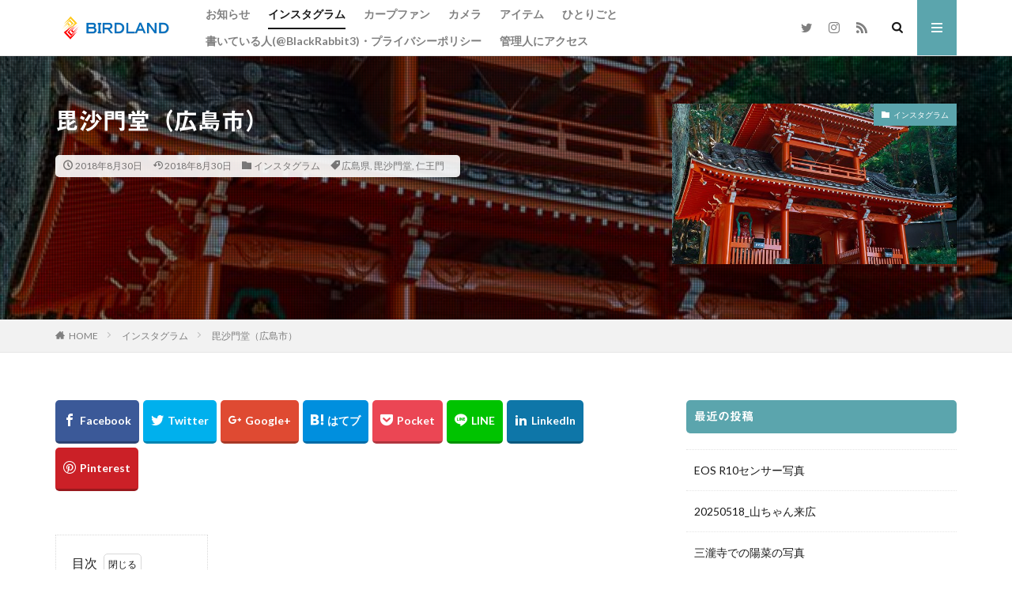

--- FILE ---
content_type: text/html; charset=UTF-8
request_url: https://br3-birdland.com/bisyamondou/
body_size: 28026
content:

<!DOCTYPE html>

<html lang="ja" prefix="og: http://ogp.me/ns#" class="t-html 
">

<head prefix="og: http://ogp.me/ns# fb: http://ogp.me/ns/fb# article: http://ogp.me/ns/article#">
<meta charset="UTF-8">
<title>毘沙門堂（広島市）│BirdLand</title>
<meta name='robots' content='max-image-preview:large' />
<link rel='dns-prefetch' href='//webfonts.xserver.jp' />
<link rel='dns-prefetch' href='//cdn.jsdelivr.net' />
<link rel="alternate" title="oEmbed (JSON)" type="application/json+oembed" href="https://br3-birdland.com/wp-json/oembed/1.0/embed?url=https%3A%2F%2Fbr3-birdland.com%2Fbisyamondou%2F" />
<link rel="alternate" title="oEmbed (XML)" type="text/xml+oembed" href="https://br3-birdland.com/wp-json/oembed/1.0/embed?url=https%3A%2F%2Fbr3-birdland.com%2Fbisyamondou%2F&#038;format=xml" />
<style id='wp-img-auto-sizes-contain-inline-css' type='text/css'>
img:is([sizes=auto i],[sizes^="auto," i]){contain-intrinsic-size:3000px 1500px}
/*# sourceURL=wp-img-auto-sizes-contain-inline-css */
</style>
<link rel='stylesheet' id='dashicons-css' href='https://br3-birdland.com/wp-includes/css/dashicons.min.css?ver=6.9' type='text/css' media='all' />
<link rel='stylesheet' id='thickbox-css' href='https://br3-birdland.com/wp-includes/js/thickbox/thickbox.css?ver=6.9' type='text/css' media='all' />
<link rel='stylesheet' id='wp-block-library-css' href='https://br3-birdland.com/wp-includes/css/dist/block-library/style.min.css?ver=6.9' type='text/css' media='all' />
<style id='global-styles-inline-css' type='text/css'>
:root{--wp--preset--aspect-ratio--square: 1;--wp--preset--aspect-ratio--4-3: 4/3;--wp--preset--aspect-ratio--3-4: 3/4;--wp--preset--aspect-ratio--3-2: 3/2;--wp--preset--aspect-ratio--2-3: 2/3;--wp--preset--aspect-ratio--16-9: 16/9;--wp--preset--aspect-ratio--9-16: 9/16;--wp--preset--color--black: #000000;--wp--preset--color--cyan-bluish-gray: #abb8c3;--wp--preset--color--white: #ffffff;--wp--preset--color--pale-pink: #f78da7;--wp--preset--color--vivid-red: #cf2e2e;--wp--preset--color--luminous-vivid-orange: #ff6900;--wp--preset--color--luminous-vivid-amber: #fcb900;--wp--preset--color--light-green-cyan: #7bdcb5;--wp--preset--color--vivid-green-cyan: #00d084;--wp--preset--color--pale-cyan-blue: #8ed1fc;--wp--preset--color--vivid-cyan-blue: #0693e3;--wp--preset--color--vivid-purple: #9b51e0;--wp--preset--gradient--vivid-cyan-blue-to-vivid-purple: linear-gradient(135deg,rgb(6,147,227) 0%,rgb(155,81,224) 100%);--wp--preset--gradient--light-green-cyan-to-vivid-green-cyan: linear-gradient(135deg,rgb(122,220,180) 0%,rgb(0,208,130) 100%);--wp--preset--gradient--luminous-vivid-amber-to-luminous-vivid-orange: linear-gradient(135deg,rgb(252,185,0) 0%,rgb(255,105,0) 100%);--wp--preset--gradient--luminous-vivid-orange-to-vivid-red: linear-gradient(135deg,rgb(255,105,0) 0%,rgb(207,46,46) 100%);--wp--preset--gradient--very-light-gray-to-cyan-bluish-gray: linear-gradient(135deg,rgb(238,238,238) 0%,rgb(169,184,195) 100%);--wp--preset--gradient--cool-to-warm-spectrum: linear-gradient(135deg,rgb(74,234,220) 0%,rgb(151,120,209) 20%,rgb(207,42,186) 40%,rgb(238,44,130) 60%,rgb(251,105,98) 80%,rgb(254,248,76) 100%);--wp--preset--gradient--blush-light-purple: linear-gradient(135deg,rgb(255,206,236) 0%,rgb(152,150,240) 100%);--wp--preset--gradient--blush-bordeaux: linear-gradient(135deg,rgb(254,205,165) 0%,rgb(254,45,45) 50%,rgb(107,0,62) 100%);--wp--preset--gradient--luminous-dusk: linear-gradient(135deg,rgb(255,203,112) 0%,rgb(199,81,192) 50%,rgb(65,88,208) 100%);--wp--preset--gradient--pale-ocean: linear-gradient(135deg,rgb(255,245,203) 0%,rgb(182,227,212) 50%,rgb(51,167,181) 100%);--wp--preset--gradient--electric-grass: linear-gradient(135deg,rgb(202,248,128) 0%,rgb(113,206,126) 100%);--wp--preset--gradient--midnight: linear-gradient(135deg,rgb(2,3,129) 0%,rgb(40,116,252) 100%);--wp--preset--font-size--small: 13px;--wp--preset--font-size--medium: 20px;--wp--preset--font-size--large: 36px;--wp--preset--font-size--x-large: 42px;--wp--preset--spacing--20: 0.44rem;--wp--preset--spacing--30: 0.67rem;--wp--preset--spacing--40: 1rem;--wp--preset--spacing--50: 1.5rem;--wp--preset--spacing--60: 2.25rem;--wp--preset--spacing--70: 3.38rem;--wp--preset--spacing--80: 5.06rem;--wp--preset--shadow--natural: 6px 6px 9px rgba(0, 0, 0, 0.2);--wp--preset--shadow--deep: 12px 12px 50px rgba(0, 0, 0, 0.4);--wp--preset--shadow--sharp: 6px 6px 0px rgba(0, 0, 0, 0.2);--wp--preset--shadow--outlined: 6px 6px 0px -3px rgb(255, 255, 255), 6px 6px rgb(0, 0, 0);--wp--preset--shadow--crisp: 6px 6px 0px rgb(0, 0, 0);}:where(.is-layout-flex){gap: 0.5em;}:where(.is-layout-grid){gap: 0.5em;}body .is-layout-flex{display: flex;}.is-layout-flex{flex-wrap: wrap;align-items: center;}.is-layout-flex > :is(*, div){margin: 0;}body .is-layout-grid{display: grid;}.is-layout-grid > :is(*, div){margin: 0;}:where(.wp-block-columns.is-layout-flex){gap: 2em;}:where(.wp-block-columns.is-layout-grid){gap: 2em;}:where(.wp-block-post-template.is-layout-flex){gap: 1.25em;}:where(.wp-block-post-template.is-layout-grid){gap: 1.25em;}.has-black-color{color: var(--wp--preset--color--black) !important;}.has-cyan-bluish-gray-color{color: var(--wp--preset--color--cyan-bluish-gray) !important;}.has-white-color{color: var(--wp--preset--color--white) !important;}.has-pale-pink-color{color: var(--wp--preset--color--pale-pink) !important;}.has-vivid-red-color{color: var(--wp--preset--color--vivid-red) !important;}.has-luminous-vivid-orange-color{color: var(--wp--preset--color--luminous-vivid-orange) !important;}.has-luminous-vivid-amber-color{color: var(--wp--preset--color--luminous-vivid-amber) !important;}.has-light-green-cyan-color{color: var(--wp--preset--color--light-green-cyan) !important;}.has-vivid-green-cyan-color{color: var(--wp--preset--color--vivid-green-cyan) !important;}.has-pale-cyan-blue-color{color: var(--wp--preset--color--pale-cyan-blue) !important;}.has-vivid-cyan-blue-color{color: var(--wp--preset--color--vivid-cyan-blue) !important;}.has-vivid-purple-color{color: var(--wp--preset--color--vivid-purple) !important;}.has-black-background-color{background-color: var(--wp--preset--color--black) !important;}.has-cyan-bluish-gray-background-color{background-color: var(--wp--preset--color--cyan-bluish-gray) !important;}.has-white-background-color{background-color: var(--wp--preset--color--white) !important;}.has-pale-pink-background-color{background-color: var(--wp--preset--color--pale-pink) !important;}.has-vivid-red-background-color{background-color: var(--wp--preset--color--vivid-red) !important;}.has-luminous-vivid-orange-background-color{background-color: var(--wp--preset--color--luminous-vivid-orange) !important;}.has-luminous-vivid-amber-background-color{background-color: var(--wp--preset--color--luminous-vivid-amber) !important;}.has-light-green-cyan-background-color{background-color: var(--wp--preset--color--light-green-cyan) !important;}.has-vivid-green-cyan-background-color{background-color: var(--wp--preset--color--vivid-green-cyan) !important;}.has-pale-cyan-blue-background-color{background-color: var(--wp--preset--color--pale-cyan-blue) !important;}.has-vivid-cyan-blue-background-color{background-color: var(--wp--preset--color--vivid-cyan-blue) !important;}.has-vivid-purple-background-color{background-color: var(--wp--preset--color--vivid-purple) !important;}.has-black-border-color{border-color: var(--wp--preset--color--black) !important;}.has-cyan-bluish-gray-border-color{border-color: var(--wp--preset--color--cyan-bluish-gray) !important;}.has-white-border-color{border-color: var(--wp--preset--color--white) !important;}.has-pale-pink-border-color{border-color: var(--wp--preset--color--pale-pink) !important;}.has-vivid-red-border-color{border-color: var(--wp--preset--color--vivid-red) !important;}.has-luminous-vivid-orange-border-color{border-color: var(--wp--preset--color--luminous-vivid-orange) !important;}.has-luminous-vivid-amber-border-color{border-color: var(--wp--preset--color--luminous-vivid-amber) !important;}.has-light-green-cyan-border-color{border-color: var(--wp--preset--color--light-green-cyan) !important;}.has-vivid-green-cyan-border-color{border-color: var(--wp--preset--color--vivid-green-cyan) !important;}.has-pale-cyan-blue-border-color{border-color: var(--wp--preset--color--pale-cyan-blue) !important;}.has-vivid-cyan-blue-border-color{border-color: var(--wp--preset--color--vivid-cyan-blue) !important;}.has-vivid-purple-border-color{border-color: var(--wp--preset--color--vivid-purple) !important;}.has-vivid-cyan-blue-to-vivid-purple-gradient-background{background: var(--wp--preset--gradient--vivid-cyan-blue-to-vivid-purple) !important;}.has-light-green-cyan-to-vivid-green-cyan-gradient-background{background: var(--wp--preset--gradient--light-green-cyan-to-vivid-green-cyan) !important;}.has-luminous-vivid-amber-to-luminous-vivid-orange-gradient-background{background: var(--wp--preset--gradient--luminous-vivid-amber-to-luminous-vivid-orange) !important;}.has-luminous-vivid-orange-to-vivid-red-gradient-background{background: var(--wp--preset--gradient--luminous-vivid-orange-to-vivid-red) !important;}.has-very-light-gray-to-cyan-bluish-gray-gradient-background{background: var(--wp--preset--gradient--very-light-gray-to-cyan-bluish-gray) !important;}.has-cool-to-warm-spectrum-gradient-background{background: var(--wp--preset--gradient--cool-to-warm-spectrum) !important;}.has-blush-light-purple-gradient-background{background: var(--wp--preset--gradient--blush-light-purple) !important;}.has-blush-bordeaux-gradient-background{background: var(--wp--preset--gradient--blush-bordeaux) !important;}.has-luminous-dusk-gradient-background{background: var(--wp--preset--gradient--luminous-dusk) !important;}.has-pale-ocean-gradient-background{background: var(--wp--preset--gradient--pale-ocean) !important;}.has-electric-grass-gradient-background{background: var(--wp--preset--gradient--electric-grass) !important;}.has-midnight-gradient-background{background: var(--wp--preset--gradient--midnight) !important;}.has-small-font-size{font-size: var(--wp--preset--font-size--small) !important;}.has-medium-font-size{font-size: var(--wp--preset--font-size--medium) !important;}.has-large-font-size{font-size: var(--wp--preset--font-size--large) !important;}.has-x-large-font-size{font-size: var(--wp--preset--font-size--x-large) !important;}
/*# sourceURL=global-styles-inline-css */
</style>

<style id='classic-theme-styles-inline-css' type='text/css'>
/*! This file is auto-generated */
.wp-block-button__link{color:#fff;background-color:#32373c;border-radius:9999px;box-shadow:none;text-decoration:none;padding:calc(.667em + 2px) calc(1.333em + 2px);font-size:1.125em}.wp-block-file__button{background:#32373c;color:#fff;text-decoration:none}
/*# sourceURL=/wp-includes/css/classic-themes.min.css */
</style>
<link rel='stylesheet' id='pz-linkcard-css-css' href='//br3-birdland.com/wp-content/uploads/pz-linkcard/style/style.min.css?ver=2.5.8.6' type='text/css' media='all' />
<link rel='stylesheet' id='wpdm-button-templates-css' href='https://br3-birdland.com/wp-content/plugins/wpdm-button-templates/buttons.css?ver=6.9' type='text/css' media='all' />
<script type="text/javascript" src="https://br3-birdland.com/wp-includes/js/jquery/jquery.min.js?ver=3.7.1" id="jquery-core-js"></script>
<script type="text/javascript" src="https://br3-birdland.com/wp-includes/js/jquery/jquery-migrate.min.js?ver=3.4.1" id="jquery-migrate-js"></script>
<script type="text/javascript" src="//webfonts.xserver.jp/js/xserverv3.js?fadein=0&amp;ver=2.0.9" id="typesquare_std-js"></script>
<link rel="https://api.w.org/" href="https://br3-birdland.com/wp-json/" /><link rel="alternate" title="JSON" type="application/json" href="https://br3-birdland.com/wp-json/wp/v2/posts/428" /><style type='text/css'>
h1,h2,h3,h1:lang(ja),h2:lang(ja),h3:lang(ja),.entry-title:lang(ja){ font-family: "見出ゴMB31";}h4,h5,h6,h4:lang(ja),h5:lang(ja),h6:lang(ja),div.entry-meta span:lang(ja),footer.entry-footer span:lang(ja){ font-family: "見出ゴMB31";}.hentry,.entry-content p,.post-inner.entry-content p,#comments div:lang(ja){ font-family: "TBUDゴシック R";}strong,b,#comments .comment-author .fn:lang(ja){ font-family: "TBUDゴシック E";}</style>
<link rel="amphtml" href="https://br3-birdland.com/bisyamondou/?type=AMP">
<link class="css-async" rel href="https://br3-birdland.com/wp-content/themes/the-thor/css/icon.min.css">
<link class="css-async" rel href="https://fonts.googleapis.com/css?family=Lato:100,300,400,700,900">
<link class="css-async" rel href="https://fonts.googleapis.com/css?family=Fjalla+One">
<link rel="stylesheet" href="https://fonts.googleapis.com/css?family=Noto+Sans+JP:100,200,300,400,500,600,700,800,900">
<link rel="stylesheet" href="https://br3-birdland.com/wp-content/themes/the-thor/style.min.css">
<link class="css-async" rel href="https://br3-birdland.com/wp-content/themes/the-thor-child/style-user.css?1541141619">
<link rel="canonical" href="https://br3-birdland.com/bisyamondou/" />
<script src="https://ajax.googleapis.com/ajax/libs/jquery/1.12.4/jquery.min.js"></script>
<meta http-equiv="X-UA-Compatible" content="IE=edge">
<meta name="viewport" content="width=device-width, initial-scale=1, viewport-fit=cover"/>
<style>
.widget.widget_nav_menu ul.menu{border-color: rgba(91,165,173,0.15);}.widget.widget_nav_menu ul.menu li{border-color: rgba(91,165,173,0.75);}.widget.widget_nav_menu ul.menu .sub-menu li{border-color: rgba(91,165,173,0.15);}.widget.widget_nav_menu ul.menu .sub-menu li .sub-menu li:first-child{border-color: rgba(91,165,173,0.15);}.widget.widget_nav_menu ul.menu li a:hover{background-color: rgba(91,165,173,0.75);}.widget.widget_nav_menu ul.menu .current-menu-item > a{background-color: rgba(91,165,173,0.75);}.widget.widget_nav_menu ul.menu li .sub-menu li a:before {color:#5ba5ad;}.widget.widget_nav_menu ul.menu li a{background-color:#5ba5ad;}.widget.widget_nav_menu ul.menu .sub-menu a:hover{color:#5ba5ad;}.widget.widget_nav_menu ul.menu .sub-menu .current-menu-item a{color:#5ba5ad;}.widget.widget_categories ul{border-color: rgba(91,165,173,0.15);}.widget.widget_categories ul li{border-color: rgba(91,165,173,0.75);}.widget.widget_categories ul .children li{border-color: rgba(91,165,173,0.15);}.widget.widget_categories ul .children li .children li:first-child{border-color: rgba(91,165,173,0.15);}.widget.widget_categories ul li a:hover{background-color: rgba(91,165,173,0.75);}.widget.widget_categories ul .current-menu-item > a{background-color: rgba(91,165,173,0.75);}.widget.widget_categories ul li .children li a:before {color:#5ba5ad;}.widget.widget_categories ul li a{background-color:#5ba5ad;}.widget.widget_categories ul .children a:hover{color:#5ba5ad;}.widget.widget_categories ul .children .current-menu-item a{color:#5ba5ad;}.widgetSearch__input:hover{border-color:#5ba5ad;}.widgetCatTitle{background-color:#5ba5ad;}.widgetCatTitle__inner{background-color:#5ba5ad;}.widgetSearch__submit:hover{background-color:#5ba5ad;}.widgetProfile__sns{background-color:#5ba5ad;}.widget.widget_calendar .calendar_wrap tbody a:hover{background-color:#5ba5ad;}.widget ul li a:hover{color:#5ba5ad;}.widget.widget_rss .rsswidget:hover{color:#5ba5ad;}.widget.widget_tag_cloud a:hover{background-color:#5ba5ad;}.widget select:hover{border-color:#5ba5ad;}.widgetSearch__checkLabel:hover:after{border-color:#5ba5ad;}.widgetSearch__check:checked .widgetSearch__checkLabel:before, .widgetSearch__check:checked + .widgetSearch__checkLabel:before{border-color:#5ba5ad;}.widgetTab__item.current{border-top-color:#5ba5ad;}.widgetTab__item:hover{border-top-color:#5ba5ad;}.searchHead__title{background-color:#5ba5ad;}.searchHead__submit:hover{color:#5ba5ad;}.menuBtn__close:hover{color:#5ba5ad;}.menuBtn__link:hover{color:#5ba5ad;}@media only screen and (min-width: 992px){.menuBtn__link {background-color:#5ba5ad;}}.t-headerCenter .menuBtn__link:hover{color:#5ba5ad;}.searchBtn__close:hover{color:#5ba5ad;}.searchBtn__link:hover{color:#5ba5ad;}.breadcrumb__item a:hover{color:#5ba5ad;}.pager__item{color:#5ba5ad;}.pager__item:hover, .pager__item-current{background-color:#5ba5ad; color:#fff;}.page-numbers{color:#5ba5ad;}.page-numbers:hover, .page-numbers.current{background-color:#5ba5ad; color:#fff;}.pagePager__item{color:#5ba5ad;}.pagePager__item:hover, .pagePager__item-current{background-color:#5ba5ad; color:#fff;}.heading a:hover{color:#5ba5ad;}.eyecatch__cat{background-color:#5ba5ad;}.the__category{background-color:#5ba5ad;}.dateList__item a:hover{color:#5ba5ad;}.controllerFooter__item:last-child{background-color:#5ba5ad;}.controllerFooter__close{background-color:#5ba5ad;}.bottomFooter__topBtn{background-color:#5ba5ad;}.mask-color{background-color:#5ba5ad;}.mask-colorgray{background-color:#5ba5ad;}.pickup3__item{background-color:#5ba5ad;}.categoryBox__title{color:#5ba5ad;}.comments__list .comment-meta{background-color:#5ba5ad;}.comment-respond .submit{background-color:#5ba5ad;}.prevNext__pop{background-color:#5ba5ad;}.swiper-pagination-bullet-active{background-color:#5ba5ad;}.swiper-slider .swiper-button-next, .swiper-slider .swiper-container-rtl .swiper-button-prev, .swiper-slider .swiper-button-prev, .swiper-slider .swiper-container-rtl .swiper-button-next	{background-color:#5ba5ad;}.snsFooter{background-color:#5ba5ad}.widget-main .heading.heading-widget{background-color:#5ba5ad}.widget-main .heading.heading-widgetsimple{background-color:#5ba5ad}.widget-main .heading.heading-widgetsimplewide{background-color:#5ba5ad}.widget-main .heading.heading-widgetwide{background-color:#5ba5ad}.widget-main .heading.heading-widgetbottom:before{border-color:#5ba5ad}.widget-main .heading.heading-widgetborder{border-color:#5ba5ad}.widget-main .heading.heading-widgetborder::before,.widget-main .heading.heading-widgetborder::after{background-color:#5ba5ad}.widget-side .heading.heading-widget{background-color:#5ba5ad}.widget-side .heading.heading-widgetsimple{background-color:#5ba5ad}.widget-side .heading.heading-widgetsimplewide{background-color:#5ba5ad}.widget-side .heading.heading-widgetwide{background-color:#5ba5ad}.widget-side .heading.heading-widgetbottom:before{border-color:#5ba5ad}.widget-side .heading.heading-widgetborder{border-color:#5ba5ad}.widget-side .heading.heading-widgetborder::before,.widget-side .heading.heading-widgetborder::after{background-color:#5ba5ad}.widget-foot .heading.heading-widget{background-color:#5ba5ad}.widget-foot .heading.heading-widgetsimple{background-color:#5ba5ad}.widget-foot .heading.heading-widgetsimplewide{background-color:#5ba5ad}.widget-foot .heading.heading-widgetwide{background-color:#5ba5ad}.widget-foot .heading.heading-widgetbottom:before{border-color:#5ba5ad}.widget-foot .heading.heading-widgetborder{border-color:#5ba5ad}.widget-foot .heading.heading-widgetborder::before,.widget-foot .heading.heading-widgetborder::after{background-color:#5ba5ad}.widget-menu .heading.heading-widget{background-color:#5ba5ad}.widget-menu .heading.heading-widgetsimple{background-color:#5ba5ad}.widget-menu .heading.heading-widgetsimplewide{background-color:#5ba5ad}.widget-menu .heading.heading-widgetwide{background-color:#5ba5ad}.widget-menu .heading.heading-widgetbottom:before{border-color:#5ba5ad}.widget-menu .heading.heading-widgetborder{border-color:#5ba5ad}.widget-menu .heading.heading-widgetborder::before,.widget-menu .heading.heading-widgetborder::after{background-color:#5ba5ad}.still{height: 200px;}@media only screen and (min-width: 768px){.still {height: 500px;}}.rankingBox__bg{background-color:#5ba5ad}.commonCtr__bg.mask.mask-colorgray{background-color:#5ba5ad}.the__ribbon{background-color:#5ba5ad}.the__ribbon:after{border-left-color:#5ba5ad; border-right-color:#5ba5ad}.postcta-bg{background-color:#3970a2}.content .afTagBox__btnDetail{background-color:#5ba5ad;}.widget .widgetAfTag__btnDetail{background-color:#5ba5ad;}.content .afTagBox__btnAf{background-color:#5ba5ad;}.widget .widgetAfTag__btnAf{background-color:#5ba5ad;}.content a{color:#5ba5ad;}.phrase a{color:#5ba5ad;}.content .sitemap li a:hover{color:#5ba5ad;}.content h2 a:hover,.content h3 a:hover,.content h4 a:hover,.content h5 a:hover{color:#5ba5ad;}.content ul.menu li a:hover{color:#5ba5ad;}.content .es-LiconBox:before{background-color:#a83f3f;}.content .es-LiconCircle:before{background-color:#a83f3f;}.content .es-BTiconBox:before{background-color:#a83f3f;}.content .es-BTiconCircle:before{background-color:#a83f3f;}.content .es-BiconObi{border-color:#a83f3f;}.content .es-BiconCorner:before{background-color:#a83f3f;}.content .es-BiconCircle:before{background-color:#a83f3f;}.content .es-BmarkHatena::before{background-color:#005293;}.content .es-BmarkExcl::before{background-color:#b60105;}.content .es-BmarkQ::before{background-color:#005293;}.content .es-BmarkQ::after{border-top-color:#005293;}.content .es-BmarkA::before{color:#b60105;}.content .es-BsubTradi::before{color:#ffffff;background-color:#b60105;border-color:#b60105;}.btn__link-primary{color:#ffffff; background-color:#3f3f3f;}.content .btn__link-primary{color:#ffffff; background-color:#3f3f3f;}.searchBtn__contentInner .btn__link-search{color:#ffffff; background-color:#3f3f3f;}.btn__link-secondary{color:#ffffff; background-color:#3f3f3f;}.content .btn__link-secondary{color:#ffffff; background-color:#3f3f3f;}.btn__link-search{color:#ffffff; background-color:#3f3f3f;}.btn__link-normal{color:#3f3f3f;}.content .btn__link-normal{color:#3f3f3f;}.btn__link-normal:hover{background-color:#3f3f3f;}.content .btn__link-normal:hover{background-color:#3f3f3f;}.comments__list .comment-reply-link{color:#3f3f3f;}.comments__list .comment-reply-link:hover{background-color:#3f3f3f;}@media only screen and (min-width: 992px){.subNavi__link-pickup{color:#3f3f3f;}}@media only screen and (min-width: 992px){.subNavi__link-pickup:hover{background-color:#3f3f3f;}}.content h2{color:#191919}.content h3{color:#191919}.content h4{color:#191919}.content h5{color:#191919}.content ul > li::before{color:#a83f3f;}.content ul{color:#191919;}.content ol > li::before{color:#a83f3f; border-color:#a83f3f;}.content ol > li > ol > li::before{background-color:#a83f3f; border-color:#a83f3f;}.content ol > li > ol > li > ol > li::before{color:#a83f3f; border-color:#a83f3f;}.content ol{color:#191919;}.content .balloon .balloon__text{color:#191919; background-color:#f2f2f2;}.content .balloon .balloon__text-left:before{border-left-color:#f2f2f2;}.content .balloon .balloon__text-right:before{border-right-color:#f2f2f2;}.content .balloon-boder .balloon__text{color:#191919; background-color:#ffffff;  border-color:#d8d8d8;}.content .balloon-boder .balloon__text-left:before{border-left-color:#d8d8d8;}.content .balloon-boder .balloon__text-left:after{border-left-color:#ffffff;}.content .balloon-boder .balloon__text-right:before{border-right-color:#d8d8d8;}.content .balloon-boder .balloon__text-right:after{border-right-color:#ffffff;}.content blockquote{color:#191919; background-color:#f2f2f2;}.content blockquote::before{color:#d8d8d8;}.content table{color:#191919; border-top-color:#E5E5E5; border-left-color:#E5E5E5;}.content table th{background:#7f7f7f; color:#ffffff; ;border-right-color:#E5E5E5; border-bottom-color:#E5E5E5;}.content table td{background:#ffffff; ;border-right-color:#E5E5E5; border-bottom-color:#E5E5E5;}.content table tr:nth-child(odd) td{background-color:#f2f2f2;}
</style>
<!– Global site tag (gtag.js) – Google Analytics –>
<script async src='https://www.googletagmanager.com/gtag/js?id=UA-43043938-2'></script>
<script>
    window.dataLayer = window.dataLayer || [];
    function gtag(){dataLayer.push(arguments);}
    gtag('js', new Date());
    gtag('config', 'UA-43043938-2');
    
</script>
<!– /Global site tag (gtag.js) – Google Analytics –>
<meta property="og:site_name" content="BirdLand" />
<meta property="og:type" content="article" />
<meta property="og:title" content="毘沙門堂（広島市）" />
<meta property="og:description" content="目次 1 毘沙門堂（広島市） 毘沙門堂（広島市） まったく知らなかったのですが、この毘沙門堂は家の近くにあります。 この山の中腹には、多宝塔もあるのですが、あんまり気にしてませんでした^^; 今回、毘沙門堂も権現山の夜景も一見の価値ありとい" />
<meta property="og:url" content="https://br3-birdland.com/bisyamondou/" />
<meta property="og:image" content="https://br3-birdland.com/wp-content/uploads/2018/08/39687854_2795418480470110_9146009045809758208_n.jpg" />
<meta name="twitter:card" content="summary" />
<meta name="twitter:site" content="@br3_birdland" />

<script async custom-element="amp-auto-ads"
        src="https://cdn.ampproject.org/v0/amp-auto-ads-0.1.js">
</script>
</head>
<body class="" id="top">


  <!--l-header-->
  <header class="l-header l-header-border">
    <div class="container container-header">

      <!--logo-->
			<p class="siteTitle">
				<a class="siteTitle__link" href="https://br3-birdland.com">
											<img class="siteTitle__logo" src="https://br3-birdland.com/wp-content/uploads/2018/08/4a332f05ade4ac7bb3c46c472cb5eac8.png" alt="BirdLand" width="1285" height="227" >
					        </a>
      </p>      <!--/logo-->


      				<!--globalNavi-->
				<nav class="globalNavi">
					<div class="globalNavi__inner">
            <ul class="globalNavi__list"><li id="menu-item-138" class="menu-item menu-item-type-taxonomy menu-item-object-category menu-item-138"><a href="https://br3-birdland.com/category/announce/">お知らせ</a></li>
<li id="menu-item-139" class="menu-item menu-item-type-taxonomy menu-item-object-category current-post-ancestor current-menu-parent current-post-parent menu-item-139"><a href="https://br3-birdland.com/category/instagram/">インスタグラム</a></li>
<li id="menu-item-551" class="menu-item menu-item-type-taxonomy menu-item-object-category menu-item-551"><a href="https://br3-birdland.com/category/carp/">カープファン</a></li>
<li id="menu-item-140" class="menu-item menu-item-type-taxonomy menu-item-object-category menu-item-140"><a href="https://br3-birdland.com/category/camera/">カメラ</a></li>
<li id="menu-item-143" class="menu-item menu-item-type-taxonomy menu-item-object-category menu-item-143"><a href="https://br3-birdland.com/category/item/">アイテム</a></li>
<li id="menu-item-142" class="menu-item menu-item-type-taxonomy menu-item-object-category menu-item-142"><a href="https://br3-birdland.com/category/soliloquy/">ひとりごと</a></li>
<li id="menu-item-251" class="menu-item menu-item-type-post_type menu-item-object-page menu-item-251"><a href="https://br3-birdland.com/whoami/">書いている人(@BlackRabbit3)・プライバシーポリシー</a></li>
<li id="menu-item-549" class="menu-item menu-item-type-post_type menu-item-object-page menu-item-549"><a href="https://br3-birdland.com/inquiry/">管理人にアクセス</a></li>
</ul>					</div>
				</nav>
				<!--/globalNavi-->
			

							<!--subNavi-->
				<nav class="subNavi">
	        	        						<ul class="subNavi__list">
															<li class="subNavi__item"><a class="subNavi__link icon-twitter" href="https://twitter.com/br3_birdland"></a></li>
															<li class="subNavi__item"><a class="subNavi__link icon-instagram" href="http://instagram.com/black_rabbit_3"></a></li>
																								<li class="subNavi__item"><a class="subNavi__link icon-rss" href="https://br3-birdland.com/feed/"></a></li>
																					</ul>
									</nav>
				<!--/subNavi-->
			

            <!--searchBtn-->
			<div class="searchBtn ">
        <input class="searchBtn__checkbox" id="searchBtn-checkbox" type="checkbox">
        <label class="searchBtn__link searchBtn__link-text icon-search" for="searchBtn-checkbox"></label>
        <label class="searchBtn__unshown" for="searchBtn-checkbox"></label>

        <div class="searchBtn__content">
          <div class="searchBtn__scroll">
            <label class="searchBtn__close" for="searchBtn-checkbox"><i class="icon-close"></i>CLOSE</label>
            <div class="searchBtn__contentInner">
              <aside class="widget">
  <div class="widgetSearch">
    <form method="get" action="https://br3-birdland.com" target="_top">
  <div class="widgetSearch__contents">
    <h3 class="heading heading-tertiary">キーワード</h3>
    <input class="widgetSearch__input widgetSearch__input-max" type="text" name="s" placeholder="キーワードを入力" value="">

    
  </div>

  <div class="widgetSearch__contents">
    <h3 class="heading heading-tertiary">カテゴリー</h3>
	<select  name='cat' id='cat_696e4f3dde524' class='widgetSearch__select'>
	<option value=''>カテゴリーを選択</option>
	<option class="level-0" value="85">カープファン</option>
	<option class="level-0" value="232">おくりもの</option>
	<option class="level-0" value="234">備忘録</option>
	<option class="level-0" value="241">ヤフオク</option>
	<option class="level-0" value="4">お知らせ</option>
	<option class="level-0" value="2">インスタグラム</option>
	<option class="level-0" value="7">アイテム</option>
	<option class="level-0" value="8">ひとりごと</option>
	<option class="level-0" value="1">未分類</option>
</select>
  </div>

  	<div class="widgetSearch__tag">
    <h3 class="heading heading-tertiary">タグ</h3>
    <label><input class="widgetSearch__check" type="checkbox" name="tag[]" value="%e5%ae%ae%e5%b3%b6%e6%b0%b4%e4%b8%ad%e8%8a%b1%e7%81%ab%e5%a4%a7%e4%bc%9a" /><span class="widgetSearch__checkLabel">宮島水中花火大会</span></label><label><input class="widgetSearch__check" type="checkbox" name="tag[]" value="%e5%85%89%e3%81%ae%e7%a5%ad" /><span class="widgetSearch__checkLabel">光の祭</span></label><label><input class="widgetSearch__check" type="checkbox" name="tag[]" value="teamlab" /><span class="widgetSearch__checkLabel">teamLab</span></label><label><input class="widgetSearch__check" type="checkbox" name="tag[]" value="%e3%83%81%e3%83%bc%e3%83%a0%e3%83%a9%e3%83%9c" /><span class="widgetSearch__checkLabel">チームラボ</span></label><label><input class="widgetSearch__check" type="checkbox" name="tag[]" value="%e9%a3%9b%e8%a1%8c%e6%a9%9f" /><span class="widgetSearch__checkLabel">飛行機</span></label><label><input class="widgetSearch__check" type="checkbox" name="tag[]" value="%e5%8d%83%e9%87%8c%e5%b7%9d%e5%9c%9f%e6%89%8b" /><span class="widgetSearch__checkLabel">千里川土手</span></label><label><input class="widgetSearch__check" type="checkbox" name="tag[]" value="%e6%a2%85" /><span class="widgetSearch__checkLabel">梅</span></label><label><input class="widgetSearch__check" type="checkbox" name="tag[]" value="%e5%b2%a1%e5%b1%b1%e5%b8%82" /><span class="widgetSearch__checkLabel">岡山市</span></label><label><input class="widgetSearch__check" type="checkbox" name="tag[]" value="ume" /><span class="widgetSearch__checkLabel">ume</span></label><label><input class="widgetSearch__check" type="checkbox" name="tag[]" value="%e4%ba%95%e5%8e%9f%e9%89%84%e9%81%93" /><span class="widgetSearch__checkLabel">井原鉄道</span></label><label><input class="widgetSearch__check" type="checkbox" name="tag[]" value="%e6%b0%b4%e3%82%b3%e3%83%b3" /><span class="widgetSearch__checkLabel">水コン</span></label><label><input class="widgetSearch__check" type="checkbox" name="tag[]" value="%e5%82%99%e4%b8%ad%e5%9b%bd%e5%88%86%e5%af%ba" /><span class="widgetSearch__checkLabel">備中国分寺</span></label><label><input class="widgetSearch__check" type="checkbox" name="tag[]" value="%e5%90%89%e5%82%99%e6%b4%a5%e7%a5%9e%e7%a4%be" /><span class="widgetSearch__checkLabel">吉備津神社</span></label><label><input class="widgetSearch__check" type="checkbox" name="tag[]" value="%e3%82%8f%e3%81%97%e3%81%ae%e9%83%a8%e5%b1%8b" /><span class="widgetSearch__checkLabel">わしの部屋</span></label><label><input class="widgetSearch__check" type="checkbox" name="tag[]" value="%e7%be%8e%e8%a6%b3%e5%9c%b0%e5%8c%ba" /><span class="widgetSearch__checkLabel">美観地区</span></label><label><input class="widgetSearch__check" type="checkbox" name="tag[]" value="%e4%ba%a4%e5%b7%ae%e7%82%b9" /><span class="widgetSearch__checkLabel">交差点</span></label><label><input class="widgetSearch__check" type="checkbox" name="tag[]" value="%e5%a4%a7%e9%98%aa%e5%b8%82" /><span class="widgetSearch__checkLabel">大阪市</span></label><label><input class="widgetSearch__check" type="checkbox" name="tag[]" value="%e5%ba%83%e5%b3%b6%e3%83%99%e3%82%a4%e3%83%96%e3%83%aa%e3%83%83%e3%82%b8" /><span class="widgetSearch__checkLabel">広島ベイブリッジ</span></label><label><input class="widgetSearch__check" type="checkbox" name="tag[]" value="%e9%bb%84%e9%87%91%e5%b1%b1" /><span class="widgetSearch__checkLabel">黄金山</span></label><label><input class="widgetSearch__check" type="checkbox" name="tag[]" value="%e6%b5%b7%e7%94%b0%e5%a4%a7%e6%a9%8b" /><span class="widgetSearch__checkLabel">海田大橋</span></label><label><input class="widgetSearch__check" type="checkbox" name="tag[]" value="%e6%b1%a0%e5%b1%b1%e6%b0%b4%e6%ba%90" /><span class="widgetSearch__checkLabel">池山水源</span></label><label><input class="widgetSearch__check" type="checkbox" name="tag[]" value="%e8%8f%8a%e6%b1%a0%e6%b8%93%e8%b0%b7" /><span class="widgetSearch__checkLabel">菊池渓谷</span></label><label><input class="widgetSearch__check" type="checkbox" name="tag[]" value="%e5%a4%a7%e5%88%86%e7%9c%8c" /><span class="widgetSearch__checkLabel">大分県</span></label><label><input class="widgetSearch__check" type="checkbox" name="tag[]" value="%e5%a5%88%e5%a4%9a%e5%85%ab%e5%b9%a1%e5%ae%ae" /><span class="widgetSearch__checkLabel">奈多八幡宮</span></label><label><input class="widgetSearch__check" type="checkbox" name="tag[]" value="%e3%82%b9%e3%82%ab%e3%82%a4%e3%83%84%e3%83%aa%e3%83%bc" /><span class="widgetSearch__checkLabel">スカイツリー</span></label><label><input class="widgetSearch__check" type="checkbox" name="tag[]" value="%e6%9d%b1%e4%ba%ac" /><span class="widgetSearch__checkLabel">東京</span></label><label><input class="widgetSearch__check" type="checkbox" name="tag[]" value="%e6%9d%b1%e4%ba%ac%e9%a7%85" /><span class="widgetSearch__checkLabel">東京駅</span></label><label><input class="widgetSearch__check" type="checkbox" name="tag[]" value="%e8%9b%87%e3%81%ae%e6%b1%a0" /><span class="widgetSearch__checkLabel">蛇の池</span></label><label><input class="widgetSearch__check" type="checkbox" name="tag[]" value="%e6%a5%b5%e6%a5%bd%e5%af%ba" /><span class="widgetSearch__checkLabel">極楽寺</span></label><label><input class="widgetSearch__check" type="checkbox" name="tag[]" value="%e3%82%b7%e3%82%aa%e3%82%ab%e3%83%a9%e3%83%88%e3%83%b3%e3%83%9c" /><span class="widgetSearch__checkLabel">シオカラトンボ</span></label><label><input class="widgetSearch__check" type="checkbox" name="tag[]" value="%e5%a4%a7%e9%98%aa%e5%9f%8e" /><span class="widgetSearch__checkLabel">大阪城</span></label><label><input class="widgetSearch__check" type="checkbox" name="tag[]" value="%e6%b0%b4%e5%b3%b6%e3%82%b3%e3%83%b3%e3%83%93%e3%83%8a%e3%83%bc%e3%83%88" /><span class="widgetSearch__checkLabel">水島コンビナート</span></label><label><input class="widgetSearch__check" type="checkbox" name="tag[]" value="%e5%b2%a1%e5%b1%b1" /><span class="widgetSearch__checkLabel">岡山</span></label><label><input class="widgetSearch__check" type="checkbox" name="tag[]" value="%e3%83%92%e3%83%89%e3%83%aa%e3%82%ac%e3%83%a2" /><span class="widgetSearch__checkLabel">ヒドリガモ</span></label><label><input class="widgetSearch__check" type="checkbox" name="tag[]" value="%e5%8f%a4%e5%b7%9d" /><span class="widgetSearch__checkLabel">古川</span></label><label><input class="widgetSearch__check" type="checkbox" name="tag[]" value="%e4%be%8b%e5%a4%a7%e7%a5%ad" /><span class="widgetSearch__checkLabel">例大祭</span></label><label><input class="widgetSearch__check" type="checkbox" name="tag[]" value="%e3%81%8f%e3%82%8b%e3%81%8f%e3%82%8b" /><span class="widgetSearch__checkLabel">くるくる</span></label><label><input class="widgetSearch__check" type="checkbox" name="tag[]" value="%e8%92%b2%e5%88%88" /><span class="widgetSearch__checkLabel">蒲刈</span></label><label><input class="widgetSearch__check" type="checkbox" name="tag[]" value="%e3%82%a4%e3%83%ab%e3%83%9f" /><span class="widgetSearch__checkLabel">イルミ</span></label><label><input class="widgetSearch__check" type="checkbox" name="tag[]" value="%e5%a4%aa%e5%ae%b0%e6%b2%bb" /><span class="widgetSearch__checkLabel">太宰治</span></label><label><input class="widgetSearch__check" type="checkbox" name="tag[]" value="%e6%9e%97%e5%bf%a0%e5%bd%a6" /><span class="widgetSearch__checkLabel">林忠彦</span></label><label><input class="widgetSearch__check" type="checkbox" name="tag[]" value="%e5%91%a8%e5%8d%97%e5%b8%82" /><span class="widgetSearch__checkLabel">周南市</span></label><label><input class="widgetSearch__check" type="checkbox" name="tag[]" value="%e3%81%a8%e3%81%b3%e3%81%97%e3%81%be%e6%b5%b7%e9%81%93" /><span class="widgetSearch__checkLabel">とびしま海道</span></label><label><input class="widgetSearch__check" type="checkbox" name="tag[]" value="%e3%82%b0%e3%83%ab%e3%82%b0%e3%83%ab" /><span class="widgetSearch__checkLabel">グルグル</span></label><label><input class="widgetSearch__check" type="checkbox" name="tag[]" value="%e7%b6%b1%e6%8e%9b%e3%81%91%e5%b2%a9" /><span class="widgetSearch__checkLabel">綱掛け岩</span></label><label><input class="widgetSearch__check" type="checkbox" name="tag[]" value="%e9%9b%aa" /><span class="widgetSearch__checkLabel">雪</span></label><label><input class="widgetSearch__check" type="checkbox" name="tag[]" value="%e3%82%ab%e3%83%af%e3%82%bb%e3%83%9f" /><span class="widgetSearch__checkLabel">カワセミ</span></label><label><input class="widgetSearch__check" type="checkbox" name="tag[]" value="%e5%af%92%e6%a4%bf" /><span class="widgetSearch__checkLabel">寒椿</span></label><label><input class="widgetSearch__check" type="checkbox" name="tag[]" value="%e3%81%8a%e6%95%a3%e6%ad%a9" /><span class="widgetSearch__checkLabel">お散歩</span></label><label><input class="widgetSearch__check" type="checkbox" name="tag[]" value="%e5%80%89%e6%95%b7%e5%b8%82" /><span class="widgetSearch__checkLabel">倉敷市</span></label><label><input class="widgetSearch__check" type="checkbox" name="tag[]" value="%e7%b7%8f%e7%a4%be%e5%b8%82" /><span class="widgetSearch__checkLabel">総社市</span></label><label><input class="widgetSearch__check" type="checkbox" name="tag[]" value="%e5%b2%a1%e5%b1%b1%e7%9c%8c" /><span class="widgetSearch__checkLabel">岡山県</span></label><label><input class="widgetSearch__check" type="checkbox" name="tag[]" value="%e9%81%a0%e5%be%81" /><span class="widgetSearch__checkLabel">遠征</span></label><label><input class="widgetSearch__check" type="checkbox" name="tag[]" value="%e3%83%9b%e3%83%bc%e3%83%88%e3%83%ac%e3%83%bc%e3%83%88" /><span class="widgetSearch__checkLabel">ホートレート</span></label><label><input class="widgetSearch__check" type="checkbox" name="tag[]" value="%e3%83%9d%e3%83%bc%e3%83%88%e3%83%ac%e3%83%bc%e3%83%88" /><span class="widgetSearch__checkLabel">ポートレート</span></label><label><input class="widgetSearch__check" type="checkbox" name="tag[]" value="%e4%b8%b2%e6%8e%9b%e6%9e%97%e9%81%93" /><span class="widgetSearch__checkLabel">串掛林道</span></label><label><input class="widgetSearch__check" type="checkbox" name="tag[]" value="%e3%83%9d%e3%83%88%e3%83%ac" /><span class="widgetSearch__checkLabel">ポトレ</span></label><label><input class="widgetSearch__check" type="checkbox" name="tag[]" value="%e9%9b%91%e7%85%ae" /><span class="widgetSearch__checkLabel">雑煮</span></label><label><input class="widgetSearch__check" type="checkbox" name="tag[]" value="%e5%85%83%e6%97%a6" /><span class="widgetSearch__checkLabel">元旦</span></label><label><input class="widgetSearch__check" type="checkbox" name="tag[]" value="%e4%ba%94%e9%87%8d%e5%a1%94" /><span class="widgetSearch__checkLabel">五重塔</span></label><label><input class="widgetSearch__check" type="checkbox" name="tag[]" value="%e5%ae%ae%e5%b3%b6" /><span class="widgetSearch__checkLabel">宮島</span></label><label><input class="widgetSearch__check" type="checkbox" name="tag[]" value="%e7%b6%b1%e6%8e%9b%e5%b2%a9" /><span class="widgetSearch__checkLabel">綱掛岩</span></label><label><input class="widgetSearch__check" type="checkbox" name="tag[]" value="%e5%a4%a7%e6%b4%b2%e5%b8%82" /><span class="widgetSearch__checkLabel">大洲市</span></label><label><input class="widgetSearch__check" type="checkbox" name="tag[]" value="%e3%82%82%e3%81%bf%e3%81%98%e3%81%be%e3%81%a4%e3%82%8a" /><span class="widgetSearch__checkLabel">もみじまつり</span></label><label><input class="widgetSearch__check" type="checkbox" name="tag[]" value="%e5%8d%97%e9%98%bf%e8%98%87%e6%9d%91" /><span class="widgetSearch__checkLabel">南阿蘇村</span></label><label><input class="widgetSearch__check" type="checkbox" name="tag[]" value="%e3%81%ac%e3%81%93" /><span class="widgetSearch__checkLabel">ぬこ</span></label><label><input class="widgetSearch__check" type="checkbox" name="tag[]" value="%e3%82%aa%e3%82%b7%e3%83%89%e3%83%aa" /><span class="widgetSearch__checkLabel">オシドリ</span></label><label><input class="widgetSearch__check" type="checkbox" name="tag[]" value="%e3%81%b2%e3%81%8c%e3%82%93%e8%8a%b1" /><span class="widgetSearch__checkLabel">ひがん花</span></label><label><input class="widgetSearch__check" type="checkbox" name="tag[]" value="%e6%9b%bc%e6%ae%8a%e6%b2%99%e8%8f%af" /><span class="widgetSearch__checkLabel">曼殊沙華</span></label><label><input class="widgetSearch__check" type="checkbox" name="tag[]" value="%e7%8c%ab%e3%81%98%e3%82%83%e3%82%89%e3%81%97" /><span class="widgetSearch__checkLabel">猫じゃらし</span></label><label><input class="widgetSearch__check" type="checkbox" name="tag[]" value="%e7%99%bd%e9%87%8e%e8%8f%8a" /><span class="widgetSearch__checkLabel">白野菊</span></label><label><input class="widgetSearch__check" type="checkbox" name="tag[]" value="%e5%a4%a7%e9%98%aa%e5%ba%9c" /><span class="widgetSearch__checkLabel">大阪府</span></label><label><input class="widgetSearch__check" type="checkbox" name="tag[]" value="%e6%a2%85%e7%94%b0%e3%82%b9%e3%82%ab%e3%82%a4%e3%83%93%e3%83%ab" /><span class="widgetSearch__checkLabel">梅田スカイビル</span></label><label><input class="widgetSearch__check" type="checkbox" name="tag[]" value="%e3%82%b9%e3%83%8a%e3%83%a1%e3%83%aa" /><span class="widgetSearch__checkLabel">スナメリ</span></label><label><input class="widgetSearch__check" type="checkbox" name="tag[]" value="%e5%ae%ae%e5%b3%b6%e6%b0%b4%e6%97%8f%e9%a4%a8" /><span class="widgetSearch__checkLabel">宮島水族館</span></label><label><input class="widgetSearch__check" type="checkbox" name="tag[]" value="%e4%b8%ad%e5%9b%bd" /><span class="widgetSearch__checkLabel">中国</span></label><label><input class="widgetSearch__check" type="checkbox" name="tag[]" value="%e4%b8%87%e9%87%8c%e3%81%ae%e9%95%b7%e5%9f%8e" /><span class="widgetSearch__checkLabel">万里の長城</span></label><label><input class="widgetSearch__check" type="checkbox" name="tag[]" value="%e6%9d%b1%e4%ba%ac%e3%82%b9%e3%82%ab%e3%82%a4%e3%83%84%e3%83%aa%e3%83%bc" /><span class="widgetSearch__checkLabel">東京スカイツリー</span></label><label><input class="widgetSearch__check" type="checkbox" name="tag[]" value="%e6%97%a5%e3%81%ae%e5%87%ba" /><span class="widgetSearch__checkLabel">日の出</span></label><label><input class="widgetSearch__check" type="checkbox" name="tag[]" value="%e4%b8%8a%e6%b5%b7" /><span class="widgetSearch__checkLabel">上海</span></label><label><input class="widgetSearch__check" type="checkbox" name="tag[]" value="%e5%83%95%e5%a4%8f%e6%97%a5%e8%a8%98" /><span class="widgetSearch__checkLabel">僕夏日記</span></label><label><input class="widgetSearch__check" type="checkbox" name="tag[]" value="%e6%9d%b1%e4%ba%ac%e5%9b%bd%e9%9a%9b%e3%83%95%e3%82%a9%e3%83%bc%e3%83%a9%e3%83%a0" /><span class="widgetSearch__checkLabel">東京国際フォーラム</span></label><label><input class="widgetSearch__check" type="checkbox" name="tag[]" value="%e9%83%bd%e5%ba%81%e5%b1%95%e6%9c%9b%e5%ae%a4" /><span class="widgetSearch__checkLabel">都庁展望室</span></label><label><input class="widgetSearch__check" type="checkbox" name="tag[]" value="%e6%96%b0%e5%ae%bf" /><span class="widgetSearch__checkLabel">新宿</span></label><label><input class="widgetSearch__check" type="checkbox" name="tag[]" value="%e6%9d%b1%e4%ba%ac%e9%83%bd" /><span class="widgetSearch__checkLabel">東京都</span></label><label><input class="widgetSearch__check" type="checkbox" name="tag[]" value="%e3%81%86%e3%82%81%e3%81%8d%e3%81%9f%e5%ba%83%e5%a0%b4" /><span class="widgetSearch__checkLabel">うめきた広場</span></label><label><input class="widgetSearch__check" type="checkbox" name="tag[]" value="%e3%83%86%e3%83%83%e3%83%89%e3%82%a4%e3%83%99%e3%83%bc%e3%83%ab" /><span class="widgetSearch__checkLabel">テッドイベール</span></label><label><input class="widgetSearch__check" type="checkbox" name="tag[]" value="%e3%81%b2%e3%81%8c%e3%82%93%e8%8a%b1%e3%81%ae%e9%87%8c" /><span class="widgetSearch__checkLabel">ひがん花の里</span></label><label><input class="widgetSearch__check" type="checkbox" name="tag[]" value="%e9%a6%99%e7%be%8e%e7%94%ba" /><span class="widgetSearch__checkLabel">香美町</span></label><label><input class="widgetSearch__check" type="checkbox" name="tag[]" value="%e9%8e%a7%e3%81%ae%e8%a2%96" /><span class="widgetSearch__checkLabel">鎧の袖</span></label><label><input class="widgetSearch__check" type="checkbox" name="tag[]" value="%e6%96%b0%e4%bb%b2%e8%a6%8b%e4%b8%96" /><span class="widgetSearch__checkLabel">新仲見世</span></label><label><input class="widgetSearch__check" type="checkbox" name="tag[]" value="%e6%b5%85%e8%8d%89" /><span class="widgetSearch__checkLabel">浅草</span></label><label><input class="widgetSearch__check" type="checkbox" name="tag[]" value="%e5%84%aa%e5%8b%9d%e3%83%91%e3%83%ac%e3%83%bc%e3%83%89" /><span class="widgetSearch__checkLabel">優勝パレード</span></label><label><input class="widgetSearch__check" type="checkbox" name="tag[]" value="%e3%81%8a%e5%8f%b0%e5%a0%b4" /><span class="widgetSearch__checkLabel">お台場</span></label><label><input class="widgetSearch__check" type="checkbox" name="tag[]" value="%e4%bd%99%e9%83%a8%e9%89%84%e6%a9%8b" /><span class="widgetSearch__checkLabel">余部鉄橋</span></label><label><input class="widgetSearch__check" type="checkbox" name="tag[]" value="%e5%b1%b1%e9%99%b0" /><span class="widgetSearch__checkLabel">山陰</span></label><label><input class="widgetSearch__check" type="checkbox" name="tag[]" value="%e5%85%b5%e5%ba%ab%e7%9c%8c" /><span class="widgetSearch__checkLabel">兵庫県</span></label><label><input class="widgetSearch__check" type="checkbox" name="tag[]" value="%e6%92%ae%e3%82%8a%e6%97%85" /><span class="widgetSearch__checkLabel">撮り旅</span></label><label><input class="widgetSearch__check" type="checkbox" name="tag[]" value="%e5%a4%a7%e9%98%aa" /><span class="widgetSearch__checkLabel">大阪</span></label><label><input class="widgetSearch__check" type="checkbox" name="tag[]" value="%e3%82%b0%e3%83%a9%e3%83%b3%e3%83%95%e3%83%ad%e3%83%b3%e3%83%88" /><span class="widgetSearch__checkLabel">グランフロント</span></label><label><input class="widgetSearch__check" type="checkbox" name="tag[]" value="%e5%a4%a7%e9%98%aa%e9%a7%85" /><span class="widgetSearch__checkLabel">大阪駅</span></label><label><input class="widgetSearch__check" type="checkbox" name="tag[]" value="%e7%99%bd%e5%b7%9d%e6%b0%b4%e6%ba%90" /><span class="widgetSearch__checkLabel">白川水源</span></label><label><input class="widgetSearch__check" type="checkbox" name="tag[]" value="%e5%a4%9c%e6%99%af" /><span class="widgetSearch__checkLabel">夜景</span></label><label><input class="widgetSearch__check" type="checkbox" name="tag[]" value="%e8%a7%92%e5%b3%b6" /><span class="widgetSearch__checkLabel">角島</span></label><label><input class="widgetSearch__check" type="checkbox" name="tag[]" value="%e4%bc%8a%e4%ba%88%e7%81%98" /><span class="widgetSearch__checkLabel">伊予灘</span></label><label><input class="widgetSearch__check" type="checkbox" name="tag[]" value="%e5%80%89%e5%90%89" /><span class="widgetSearch__checkLabel">倉吉</span></label><label><input class="widgetSearch__check" type="checkbox" name="tag[]" value="%e6%9d%be%e5%b1%b1%e5%b8%82" /><span class="widgetSearch__checkLabel">松山市</span></label><label><input class="widgetSearch__check" type="checkbox" name="tag[]" value="%e7%9f%b3%e6%a7%8c%e5%b1%b1" /><span class="widgetSearch__checkLabel">石槌山</span></label><label><input class="widgetSearch__check" type="checkbox" name="tag[]" value="%e8%90%bd%e6%97%a5" /><span class="widgetSearch__checkLabel">落日</span></label><label><input class="widgetSearch__check" type="checkbox" name="tag[]" value="%e5%a4%95%e6%9a%ae%e3%82%8c" /><span class="widgetSearch__checkLabel">夕暮れ</span></label><label><input class="widgetSearch__check" type="checkbox" name="tag[]" value="%e4%b8%8b%e7%81%98%e9%a7%85" /><span class="widgetSearch__checkLabel">下灘駅</span></label><label><input class="widgetSearch__check" type="checkbox" name="tag[]" value="%e6%9c%a8%e8%b0%b7%e6%b2%a2%e6%b8%93%e6%b5%81" /><span class="widgetSearch__checkLabel">木谷沢渓流</span></label><label><input class="widgetSearch__check" type="checkbox" name="tag[]" value="%e5%a4%a7%e5%b1%b1" /><span class="widgetSearch__checkLabel">大山</span></label><label><input class="widgetSearch__check" type="checkbox" name="tag[]" value="%e9%b3%a5%e5%8f%96%e7%9c%8c" /><span class="widgetSearch__checkLabel">鳥取県</span></label><label><input class="widgetSearch__check" type="checkbox" name="tag[]" value="%e5%a5%a5%e5%a4%a7%e5%b1%b1" /><span class="widgetSearch__checkLabel">奥大山</span></label><label><input class="widgetSearch__check" type="checkbox" name="tag[]" value="%e5%8e%b3%e5%b3%b6%e7%a5%9e%e7%a4%be" /><span class="widgetSearch__checkLabel">厳島神社</span></label><label><input class="widgetSearch__check" type="checkbox" name="tag[]" value="%e5%a4%a7%e9%b3%a5%e5%b1%85" /><span class="widgetSearch__checkLabel">大鳥居</span></label><label><input class="widgetSearch__check" type="checkbox" name="tag[]" value="%e7%93%b6%e3%83%b6%e6%a3%ae" /><span class="widgetSearch__checkLabel">瓶ヶ森</span></label><label><input class="widgetSearch__check" type="checkbox" name="tag[]" value="%e9%81%93%e5%be%8c%e6%b8%a9%e6%b3%89%e6%9c%ac%e9%a4%a8" /><span class="widgetSearch__checkLabel">道後温泉本館</span></label><label><input class="widgetSearch__check" type="checkbox" name="tag[]" value="%e5%bb%83%e7%b7%9a" /><span class="widgetSearch__checkLabel">廃線</span></label><label><input class="widgetSearch__check" type="checkbox" name="tag[]" value="%e8%aa%95%e7%94%9f%e6%97%a5" /><span class="widgetSearch__checkLabel">誕生日</span></label><label><input class="widgetSearch__check" type="checkbox" name="tag[]" value="%e5%ba%83%e5%b3%b6%e5%9c%9f%e7%a0%82%e7%81%bd%e5%ae%b3" /><span class="widgetSearch__checkLabel">広島土砂災害</span></label><label><input class="widgetSearch__check" type="checkbox" name="tag[]" value="%e8%8f%8a%e5%b1%8b%e6%a8%aa%e4%b8%81" /><span class="widgetSearch__checkLabel">菊屋横丁</span></label><label><input class="widgetSearch__check" type="checkbox" name="tag[]" value="%e8%90%a9%e5%b8%82" /><span class="widgetSearch__checkLabel">萩市</span></label><label><input class="widgetSearch__check" type="checkbox" name="tag[]" value="%e7%a5%9e%e7%a4%be" /><span class="widgetSearch__checkLabel">神社</span></label><label><input class="widgetSearch__check" type="checkbox" name="tag[]" value="%e7%a6%8f%e5%b1%b1%e5%b8%82" /><span class="widgetSearch__checkLabel">福山市</span></label><label><input class="widgetSearch__check" type="checkbox" name="tag[]" value="%e8%8d%89%e6%88%b8%e7%a8%b2%e8%8d%b7%e7%a5%9e%e7%a4%be" /><span class="widgetSearch__checkLabel">草戸稲荷神社</span></label><label><input class="widgetSearch__check" type="checkbox" name="tag[]" value="%e7%9c%9f%e5%90%8d%e4%ba%95%e3%81%ae%e6%bb%9d" /><span class="widgetSearch__checkLabel">真名井の滝</span></label><label><input class="widgetSearch__check" type="checkbox" name="tag[]" value="%e9%ab%98%e5%8d%83%e7%a9%82" /><span class="widgetSearch__checkLabel">高千穂</span></label><label><input class="widgetSearch__check" type="checkbox" name="tag[]" value="%e5%ae%ae%e5%b4%8e%e7%9c%8c" /><span class="widgetSearch__checkLabel">宮崎県</span></label><label><input class="widgetSearch__check" type="checkbox" name="tag[]" value="%e5%88%9d%e5%a4%8f" /><span class="widgetSearch__checkLabel">初夏</span></label><label><input class="widgetSearch__check" type="checkbox" name="tag[]" value="%e5%af%ba" /><span class="widgetSearch__checkLabel">寺</span></label><label><input class="widgetSearch__check" type="checkbox" name="tag[]" value="%e5%a5%a5%e3%81%ae%e9%99%a2" /><span class="widgetSearch__checkLabel">奥の院</span></label><label><input class="widgetSearch__check" type="checkbox" name="tag[]" value="%e9%8d%8b%e3%83%b6%e6%bb%9d" /><span class="widgetSearch__checkLabel">鍋ヶ滝</span></label><label><input class="widgetSearch__check" type="checkbox" name="tag[]" value="%e7%86%8a%e6%9c%ac%e7%9c%8c" /><span class="widgetSearch__checkLabel">熊本県</span></label><label><input class="widgetSearch__check" type="checkbox" name="tag[]" value="%e3%83%9b%e3%82%bf%e3%83%ab" /><span class="widgetSearch__checkLabel">ホタル</span></label><label><input class="widgetSearch__check" type="checkbox" name="tag[]" value="%e3%82%b2%e3%83%b3%e3%82%b8%e3%83%9c%e3%82%bf%e3%83%ab" /><span class="widgetSearch__checkLabel">ゲンジボタル</span></label><label><input class="widgetSearch__check" type="checkbox" name="tag[]" value="%e3%83%92%e3%83%a1%e3%83%9c%e3%82%bf%e3%83%ab" /><span class="widgetSearch__checkLabel">ヒメボタル</span></label><label><input class="widgetSearch__check" type="checkbox" name="tag[]" value="%e5%b1%b1%e5%8f%a3%e7%9c%8c" /><span class="widgetSearch__checkLabel">山口県</span></label><label><input class="widgetSearch__check" type="checkbox" name="tag[]" value="%e6%98%9f%e7%a9%ba" /><span class="widgetSearch__checkLabel">星空</span></label><label><input class="widgetSearch__check" type="checkbox" name="tag[]" value="%e6%98%9f%e6%99%af%e5%86%99%e7%9c%9f" /><span class="widgetSearch__checkLabel">星景写真</span></label><label><input class="widgetSearch__check" type="checkbox" name="tag[]" value="%e7%81%ab%e6%98%9f" /><span class="widgetSearch__checkLabel">火星</span></label><label><input class="widgetSearch__check" type="checkbox" name="tag[]" value="%e5%a4%a9%e3%81%ae%e5%b7%9d" /><span class="widgetSearch__checkLabel">天の川</span></label><label><input class="widgetSearch__check" type="checkbox" name="tag[]" value="%e8%b1%8a%e5%b9%b3%e3%81%a9%e3%82%93%e3%81%90%e3%82%8a%e6%9d%91" /><span class="widgetSearch__checkLabel">豊平どんぐり村</span></label><label><input class="widgetSearch__check" type="checkbox" name="tag[]" value="%e5%ba%83%e5%b3%b6%e7%9c%8c" /><span class="widgetSearch__checkLabel">広島県</span></label><label><input class="widgetSearch__check" type="checkbox" name="tag[]" value="%e6%bb%9d" /><span class="widgetSearch__checkLabel">滝</span></label><label><input class="widgetSearch__check" type="checkbox" name="tag[]" value="%e9%98%bf%e8%98%87" /><span class="widgetSearch__checkLabel">阿蘇</span></label><label><input class="widgetSearch__check" type="checkbox" name="tag[]" value="%e7%9f%b3%e6%89%8b%e5%af%ba" /><span class="widgetSearch__checkLabel">石手寺</span></label><label><input class="widgetSearch__check" type="checkbox" name="tag[]" value="%e5%9c%b0%e5%be%a1%e5%89%8d" /><span class="widgetSearch__checkLabel">地御前</span></label><label><input class="widgetSearch__check" type="checkbox" name="tag[]" value="%e5%a4%9c%e6%98%8e%e3%81%91" /><span class="widgetSearch__checkLabel">夜明け</span></label><label><input class="widgetSearch__check" type="checkbox" name="tag[]" value="%ef%bd%95%ef%bd%86%ef%bd%8f%e6%9e%97%e9%81%93" /><span class="widgetSearch__checkLabel">ＵＦＯ林道</span></label><label><input class="widgetSearch__check" type="checkbox" name="tag[]" value="%e9%ab%98%e7%9f%a5%e7%9c%8c" /><span class="widgetSearch__checkLabel">高知県</span></label><label><input class="widgetSearch__check" type="checkbox" name="tag[]" value="%e6%84%9b%e5%aa%9b%e7%9c%8c" /><span class="widgetSearch__checkLabel">愛媛県</span></label><label><input class="widgetSearch__check" type="checkbox" name="tag[]" value="%e5%a4%95%e6%99%af" /><span class="widgetSearch__checkLabel">夕景</span></label><label><input class="widgetSearch__check" type="checkbox" name="tag[]" value="%e6%a3%9a%e7%94%b0" /><span class="widgetSearch__checkLabel">棚田</span></label><label><input class="widgetSearch__check" type="checkbox" name="tag[]" value="%e7%8e%84%e7%95%8c%e7%81%98" /><span class="widgetSearch__checkLabel">玄界灘</span></label><label><input class="widgetSearch__check" type="checkbox" name="tag[]" value="%e6%b5%9c%e9%87%8e%e6%b5%a6" /><span class="widgetSearch__checkLabel">浜野浦</span></label><label><input class="widgetSearch__check" type="checkbox" name="tag[]" value="%e4%bd%90%e8%b3%80%e7%9c%8c" /><span class="widgetSearch__checkLabel">佐賀県</span></label><label><input class="widgetSearch__check" type="checkbox" name="tag[]" value="%e8%a3%8f%e8%a6%8b%e3%81%ae%e6%bb%9d" /><span class="widgetSearch__checkLabel">裏見の滝</span></label><label><input class="widgetSearch__check" type="checkbox" name="tag[]" value="%e6%af%98%e6%b2%99%e9%96%80%e5%a0%82" /><span class="widgetSearch__checkLabel">毘沙門堂</span></label><label><input class="widgetSearch__check" type="checkbox" name="tag[]" value="%e9%99%b8%e6%a9%8b" /><span class="widgetSearch__checkLabel">陸橋</span></label><label><input class="widgetSearch__check" type="checkbox" name="tag[]" value="nd%e3%83%95%e3%82%a3%e3%83%ab%e3%82%bf%e3%83%bc" /><span class="widgetSearch__checkLabel">NDフィルター</span></label><label><input class="widgetSearch__check" type="checkbox" name="tag[]" value="%e8%8a%b1%e7%81%ab" /><span class="widgetSearch__checkLabel">花火</span></label><label><input class="widgetSearch__check" type="checkbox" name="tag[]" value="ufo%e3%83%a9%e3%82%a4%e3%83%b3" /><span class="widgetSearch__checkLabel">UFOライン</span></label><label><input class="widgetSearch__check" type="checkbox" name="tag[]" value="%e5%b7%a5%e5%a0%b4" /><span class="widgetSearch__checkLabel">工場</span></label><label><input class="widgetSearch__check" type="checkbox" name="tag[]" value="%ef%bd%95%ef%bd%86%ef%bd%8f%e3%83%a9%e3%82%a4%e3%83%b3" /><span class="widgetSearch__checkLabel">ＵＦＯライン</span></label><label><input class="widgetSearch__check" type="checkbox" name="tag[]" value="%e3%83%a4%e3%83%96" /><span class="widgetSearch__checkLabel">ヤブ</span></label><label><input class="widgetSearch__check" type="checkbox" name="tag[]" value="%e4%ba%80%e5%b1%b1%e7%a5%9e%e7%a4%be" /><span class="widgetSearch__checkLabel">亀山神社</span></label><label><input class="widgetSearch__check" type="checkbox" name="tag[]" value="%e7%a7%8b%e7%a5%ad%e3%82%8a" /><span class="widgetSearch__checkLabel">秋祭り</span></label><label><input class="widgetSearch__check" type="checkbox" name="tag[]" value="%e5%91%89%e5%b8%82" /><span class="widgetSearch__checkLabel">呉市</span></label><label><input class="widgetSearch__check" type="checkbox" name="tag[]" value="%e6%b0%b4%e9%b3%a5" /><span class="widgetSearch__checkLabel">水鳥</span></label><label><input class="widgetSearch__check" type="checkbox" name="tag[]" value="%e7%9c%9f%e8%b5%a4%e6%bf%80" /><span class="widgetSearch__checkLabel">真赤激</span></label><label><input class="widgetSearch__check" type="checkbox" name="tag[]" value="%e2%84%83%e2%84%83%e2%84%83" /><span class="widgetSearch__checkLabel">℃℃℃</span></label><label><input class="widgetSearch__check" type="checkbox" name="tag[]" value="%e9%ab%98%e6%97%a5%e7%a5%9e%e7%a4%be" /><span class="widgetSearch__checkLabel">高日神社</span></label><label><input class="widgetSearch__check" type="checkbox" name="tag[]" value="%e7%b4%85%e8%91%89" /><span class="widgetSearch__checkLabel">紅葉</span></label><label><input class="widgetSearch__check" type="checkbox" name="tag[]" value="%e6%84%9b%e5%aa%9b" /><span class="widgetSearch__checkLabel">愛媛</span></label><label><input class="widgetSearch__check" type="checkbox" name="tag[]" value="%e3%82%a4%e3%83%ab%e3%83%9f%e3%83%8d%e3%83%bc%e3%82%b7%e3%83%a7%e3%83%b3" /><span class="widgetSearch__checkLabel">イルミネーション</span></label><label><input class="widgetSearch__check" type="checkbox" name="tag[]" value="%e3%83%89%e3%83%aa%e3%83%9f%e3%83%8d%e3%83%bc%e3%82%b7%e3%83%a7%e3%83%b3" /><span class="widgetSearch__checkLabel">ドリミネーション</span></label><label><input class="widgetSearch__check" type="checkbox" name="tag[]" value="%e3%83%a9%e3%82%a4%e3%83%88%e3%82%a2%e3%83%83%e3%83%97" /><span class="widgetSearch__checkLabel">ライトアップ</span></label><label><input class="widgetSearch__check" type="checkbox" name="tag[]" value="%e7%b8%ae%e6%99%af%e5%9c%92" /><span class="widgetSearch__checkLabel">縮景園</span></label><label><input class="widgetSearch__check" type="checkbox" name="tag[]" value="%e5%a4%a7%e3%82%a4%e3%83%81%e3%83%a7%e3%82%a6" /><span class="widgetSearch__checkLabel">大イチョウ</span></label><label><input class="widgetSearch__check" type="checkbox" name="tag[]" value="%e5%b3%b6%e6%a0%b9%e7%9c%8c" /><span class="widgetSearch__checkLabel">島根県</span></label><label><input class="widgetSearch__check" type="checkbox" name="tag[]" value="%e9%87%91%e8%a8%80%e5%af%ba" /><span class="widgetSearch__checkLabel">金言寺</span></label><label><input class="widgetSearch__check" type="checkbox" name="tag[]" value="%e9%ab%98%e7%9f%a5%e5%9c%8f" /><span class="widgetSearch__checkLabel">高知圏</span></label><label><input class="widgetSearch__check" type="checkbox" name="tag[]" value="ufo%e6%9e%97%e9%81%93" /><span class="widgetSearch__checkLabel">UFO林道</span></label><label><input class="widgetSearch__check" type="checkbox" name="tag[]" value="%e7%99%bd%e3%83%90%e3%83%83%e3%82%af" /><span class="widgetSearch__checkLabel">白バック</span></label><label><input class="widgetSearch__check" type="checkbox" name="tag[]" value="%e5%8d%83%e6%97%a5%e7%b4%85" /><span class="widgetSearch__checkLabel">千日紅</span></label><label><input class="widgetSearch__check" type="checkbox" name="tag[]" value="%e5%9f%8e" /><span class="widgetSearch__checkLabel">城</span></label><label><input class="widgetSearch__check" type="checkbox" name="tag[]" value="%e6%9d%be%e5%b1%b1" /><span class="widgetSearch__checkLabel">松山</span></label><label><input class="widgetSearch__check" type="checkbox" name="tag[]" value="%e4%bc%9a%e6%b2%a2%e7%bf%bc" /><span class="widgetSearch__checkLabel">会沢翼</span></label><label><input class="widgetSearch__check" type="checkbox" name="tag[]" value="%e6%9c%83%e6%be%a4%e7%bf%bc" /><span class="widgetSearch__checkLabel">會澤翼</span></label><label><input class="widgetSearch__check" type="checkbox" name="tag[]" value="%e3%82%b8%e3%83%96%e3%83%aa%e3%81%ae%e5%a4%a7%e5%8d%9a%e8%a6%a7%e4%bc%9a" /><span class="widgetSearch__checkLabel">ジブリの大博覧会</span></label><label><input class="widgetSearch__check" type="checkbox" name="tag[]" value="%e3%82%b8%e3%83%96%e3%83%aa" /><span class="widgetSearch__checkLabel">ジブリ</span></label><label><input class="widgetSearch__check" type="checkbox" name="tag[]" value="%e3%83%96%e3%83%a9%e3%82%bf%e3%83%a2%e3%83%aa" /><span class="widgetSearch__checkLabel">ブラタモリ</span></label><label><input class="widgetSearch__check" type="checkbox" name="tag[]" value="%e9%b3%a5%e5%8f%96%e7%a0%82%e4%b8%98" /><span class="widgetSearch__checkLabel">鳥取砂丘</span></label><label><input class="widgetSearch__check" type="checkbox" name="tag[]" value="%e7%99%bd%e5%85%8e%e7%a5%9e%e7%a4%be" /><span class="widgetSearch__checkLabel">白兎神社</span></label><label><input class="widgetSearch__check" type="checkbox" name="tag[]" value="%e5%86%85%e6%b5%b7%e5%a4%a7%e6%a9%8b" /><span class="widgetSearch__checkLabel">内海大橋</span></label><label><input class="widgetSearch__check" type="checkbox" name="tag[]" value="%e5%a4%95%e6%97%a5" /><span class="widgetSearch__checkLabel">夕日</span></label><label><input class="widgetSearch__check" type="checkbox" name="tag[]" value="%e5%a7%aa%e3%81%a3%e5%ad%90" /><span class="widgetSearch__checkLabel">姪っ子</span></label><label><input class="widgetSearch__check" type="checkbox" name="tag[]" value="%e5%ba%83%e5%b3%b6%e5%b8%82" /><span class="widgetSearch__checkLabel">広島市</span></label><label><input class="widgetSearch__check" type="checkbox" name="tag[]" value="%e4%bb%81%e7%8e%8b%e9%96%80" /><span class="widgetSearch__checkLabel">仁王門</span></label><label><input class="widgetSearch__check" type="checkbox" name="tag[]" value="%e8%90%a9%e5%8f%8d%e5%b0%84%e7%82%89" /><span class="widgetSearch__checkLabel">萩反射炉</span></label><label><input class="widgetSearch__check" type="checkbox" name="tag[]" value="%e8%8f%8a%e3%83%b6%e6%b5%9c" /><span class="widgetSearch__checkLabel">菊ヶ浜</span></label><label><input class="widgetSearch__check" type="checkbox" name="tag[]" value="%e5%ba%83%e5%b3%b6%e7%9c%8c%e7%ab%8b%e7%be%8e%e8%a1%93%e9%a4%a8" /><span class="widgetSearch__checkLabel">広島県立美術館</span></label><label><input class="widgetSearch__check" type="checkbox" name="tag[]" value="%e3%83%8d%e3%82%b3%e3%83%90%e3%82%b9" /><span class="widgetSearch__checkLabel">ネコバス</span></label><label><input class="widgetSearch__check" type="checkbox" name="tag[]" value="%e8%8d%92%e8%b0%b7%e5%b1%b1" /><span class="widgetSearch__checkLabel">荒谷山</span></label><label><input class="widgetSearch__check" type="checkbox" name="tag[]" value="%e9%9b%b2%e6%b5%b7" /><span class="widgetSearch__checkLabel">雲海</span></label><label><input class="widgetSearch__check" type="checkbox" name="tag[]" value="%e8%8f%8a%e6%b1%a0%e6%b6%bc%e4%bb%8b" /><span class="widgetSearch__checkLabel">菊池涼介</span></label><label><input class="widgetSearch__check" type="checkbox" name="tag[]" value="%e9%88%b4%e6%9c%a8%e8%aa%a0%e4%b9%9f" /><span class="widgetSearch__checkLabel">鈴木誠也</span></label><label><input class="widgetSearch__check" type="checkbox" name="tag[]" value="%e3%82%b8%e3%83%a7%e3%83%b3%e3%82%bd%e3%83%b3" /><span class="widgetSearch__checkLabel">ジョンソン</span></label><label><input class="widgetSearch__check" type="checkbox" name="tag[]" value="%e5%91%89" /><span class="widgetSearch__checkLabel">呉</span></label><label><input class="widgetSearch__check" type="checkbox" name="tag[]" value="%e3%81%bb%e3%82%89%e3%81%b5%e3%81%8d%e5%86%99%e7%9c%9f%e9%83%a8" /><span class="widgetSearch__checkLabel">ほらふき写真部</span></label><label><input class="widgetSearch__check" type="checkbox" name="tag[]" value="%e6%96%b0%e4%ba%95%e8%b2%b4%e6%b5%a9" /><span class="widgetSearch__checkLabel">新井貴浩</span></label><label><input class="widgetSearch__check" type="checkbox" name="tag[]" value="%e5%bd%bc%e5%b2%b8%e8%8a%b1" /><span class="widgetSearch__checkLabel">彼岸花</span></label><label><input class="widgetSearch__check" type="checkbox" name="tag[]" value="%e3%81%a8%e3%81%a3%e3%81%a8%e3%82%8a%e8%8a%b1%e5%9b%9e%e5%bb%8a" /><span class="widgetSearch__checkLabel">とっとり花回廊</span></label><label><input class="widgetSearch__check" type="checkbox" name="tag[]" value="%e8%8a%b1" /><span class="widgetSearch__checkLabel">花</span></label><label><input class="widgetSearch__check" type="checkbox" name="tag[]" value="%e5%ba%83%e5%b3%b6%e3%82%ab%e3%83%bc%e3%83%97" /><span class="widgetSearch__checkLabel">広島カープ</span></label><label><input class="widgetSearch__check" type="checkbox" name="tag[]" value="%e6%96%b0%e4%ba%95%e3%81%95%e3%82%93" /><span class="widgetSearch__checkLabel">新井さん</span></label>  </div>
  
  <div class="btn btn-search">
    <button class="btn__link btn__link-search" type="submit" value="search">検索</button>
  </div>
</form>
  </div>
</aside>
            </div>
          </div>
        </div>
      </div>
			<!--/searchBtn-->
      

            <!--menuBtn-->
			<div class="menuBtn ">
        <input class="menuBtn__checkbox" id="menuBtn-checkbox" type="checkbox">
        <label class="menuBtn__link menuBtn__link-text icon-menu" for="menuBtn-checkbox"></label>
        <label class="menuBtn__unshown" for="menuBtn-checkbox"></label>
        <div class="menuBtn__content">
          <div class="menuBtn__scroll">
            <label class="menuBtn__close" for="menuBtn-checkbox"><i class="icon-close"></i>CLOSE</label>
            <div class="menuBtn__contentInner">
															<nav class="menuBtn__navi u-none-pc">
	              		                <ul class="menuBtn__naviList">
																					<li class="menuBtn__naviItem"><a class="menuBtn__naviLink icon-twitter" href="https://twitter.com/br3_birdland"></a></li>
																					<li class="menuBtn__naviItem"><a class="menuBtn__naviLink icon-instagram" href="http://instagram.com/black_rabbit_3"></a></li>
																																	<li class="menuBtn__naviItem"><a class="menuBtn__naviLink icon-rss" href="https://br3-birdland.com/feed/"></a></li>
																						                </ul>
								</nav>
	              															            </div>
          </div>
        </div>
			</div>
			<!--/menuBtn-->
      
    </div>
  </header>
  <!--/l-header-->


  <!--l-headerBottom-->
  <div class="l-headerBottom">

    
		
	  
  </div>
  <!--l-headerBottom-->

    <div class="viral">
    <div class="viral__bg mask mask-blackmesh        ">
                  <img width="640" height="512" src="https://br3-birdland.com/wp-content/themes/the-thor/img/dummy.gif" data-layzr="https://br3-birdland.com/wp-content/uploads/2018/08/39687854_2795418480470110_9146009045809758208_n.jpg" class="attachment-icatch1280 size-icatch1280 wp-post-image" alt="" decoding="async" />              </div>

    <div class="container">
      <div class="viral__container">
        <div class="viral__contents">
          <h1 class="heading heading-primary">毘沙門堂（広島市）</h1>
          <ul class="dateList">
                          <li class="dateList__item icon-clock">2018年8月30日</li>
                                      <li class="dateList__item icon-update">2018年8月30日</li>
                          <li class="dateList__item icon-folder"><a href="https://br3-birdland.com/category/instagram/" rel="category tag">インスタグラム</a></li>
                          <li class="dateList__item icon-tag"><a href="https://br3-birdland.com/tag/%e5%ba%83%e5%b3%b6%e7%9c%8c/" rel="tag">広島県</a>, <a href="https://br3-birdland.com/tag/%e6%af%98%e6%b2%99%e9%96%80%e5%a0%82/" rel="tag">毘沙門堂</a>, <a href="https://br3-birdland.com/tag/%e4%bb%81%e7%8e%8b%e9%96%80/" rel="tag">仁王門</a></li>
                                              </ul>
        </div>


        <div class="eyecatch">
          <span class="eyecatch__cat cc-bg2"><a href="https://br3-birdland.com/category/instagram/">インスタグラム</a></span>          <span class="eyecatch__link">
                          <img width="375" height="300" src="https://br3-birdland.com/wp-content/themes/the-thor/img/dummy.gif" data-layzr="https://br3-birdland.com/wp-content/uploads/2018/08/39687854_2795418480470110_9146009045809758208_n.jpg" class="attachment-icatch375 size-icatch375 wp-post-image" alt="" decoding="async" />                      </span>

        </div>
      </div>
    </div>

  </div>
  
  <div class="wider">
    <div class="breadcrumb"><ul class="breadcrumb__list container"><li class="breadcrumb__item icon-home"><a href="https://br3-birdland.com">HOME</a></li><li class="breadcrumb__item"><a href="https://br3-birdland.com/category/instagram/">インスタグラム</a></li><li class="breadcrumb__item breadcrumb__item-current"><a href="https://br3-birdland.com/bisyamondou/">毘沙門堂（広島市）</a></li></ul></div>  </div>





  <!--l-wrapper-->
  <div class="l-wrapper">

    <!--l-main-->
        <main class="l-main">





      <div class="dividerBottom">


      



        

        <!--postContents-->
        <div class="postContents">
          		    <aside class="social-top"><ul class="socialList socialList-type10">
<li class="socialList__item"><a class="socialList__link icon-facebook" href="http://www.facebook.com/sharer.php?u=https%3A%2F%2Fbr3-birdland.com%2Fbisyamondou%2F&amp;t=%E6%AF%98%E6%B2%99%E9%96%80%E5%A0%82%EF%BC%88%E5%BA%83%E5%B3%B6%E5%B8%82%EF%BC%89" target="_blank" title="Facebook"></a></li><li class="socialList__item"><a class="socialList__link icon-twitter" href="http://twitter.com/intent/tweet?text=%E6%AF%98%E6%B2%99%E9%96%80%E5%A0%82%EF%BC%88%E5%BA%83%E5%B3%B6%E5%B8%82%EF%BC%89&amp;https%3A%2F%2Fbr3-birdland.com%2Fbisyamondou%2F&amp;url=https%3A%2F%2Fbr3-birdland.com%2Fbisyamondou%2F" target="_blank" title="Twitter"></a></li><li class="socialList__item"><a class="socialList__link icon-google-plus" href="https://plus.google.com/share?url=https%3A%2F%2Fbr3-birdland.com%2Fbisyamondou%2F" target="_blank" title="Google+"></a></li><li class="socialList__item"><a class="socialList__link icon-hatenabookmark" href="http://b.hatena.ne.jp/add?mode=confirm&amp;url=https%3A%2F%2Fbr3-birdland.com%2Fbisyamondou%2F&amp;title=%E6%AF%98%E6%B2%99%E9%96%80%E5%A0%82%EF%BC%88%E5%BA%83%E5%B3%B6%E5%B8%82%EF%BC%89" target="_blank" data-hatena-bookmark-title="https%3A%2F%2Fbr3-birdland.com%2Fbisyamondou%2F" title="はてブ"></a></li><li class="socialList__item"><a class="socialList__link icon-pocket" href="http://getpocket.com/edit?url=https%3A%2F%2Fbr3-birdland.com%2Fbisyamondou%2F" target="_blank" title="Pocket"></a></li><li class="socialList__item"><a class="socialList__link icon-line" href="http://line.naver.jp/R/msg/text/?%E6%AF%98%E6%B2%99%E9%96%80%E5%A0%82%EF%BC%88%E5%BA%83%E5%B3%B6%E5%B8%82%EF%BC%89%0D%0Ahttps%3A%2F%2Fbr3-birdland.com%2Fbisyamondou%2F" target="_blank" title="LINE"></a></li><li class="socialList__item"><a class="socialList__link icon-linkedin"  href="http://www.linkedin.com/shareArticle?mini=true&url=https%3A%2F%2Fbr3-birdland.com%2Fbisyamondou%2F" target="_blank" title="LinkedIn"></a></li><li class="socialList__item"><a class="socialList__link icon-pinterest"  href="http://www.pinterest.com/pin/create/button/?url=https%3A%2F%2Fbr3-birdland.com%2Fbisyamondou%2F" target="_blank" title="Pinterest"></a></li></ul>
</aside>
          

		            <section class="content">
			
					<div class="outline">
					<span class="outline__title">目次</span>
					<input class="outline__toggle" id="outline__toggle" type="checkbox" checked>
					<label class="outline__switch" for="outline__toggle"></label>
					<ul class="outline__list outline__list-2"><li class="outline__item"><a class="outline__link" href="#outline_1__1"><span class="outline__number">1</span> 毘沙門堂（広島市）</a></li></ul>
					</div><h2 id="outline_1__1">毘沙門堂（広島市）</h2>
<p><a href="https://br3-birdland.com/wp-content/uploads/2018/08/39687854_2795418480470110_9146009045809758208_n.jpg"><img fetchpriority="high" decoding="async" src="https://br3-birdland.com/wp-content/themes/the-thor/img/dummy.gif" data-layzr="https://br3-birdland.com/wp-content/uploads/2018/08/39687854_2795418480470110_9146009045809758208_n.jpg" alt="" width="640" height="512" class="alignleft size-full wp-image-429" /></a></p>
<p>まったく知らなかったのですが、この毘沙門堂は家の近くにあります。<br />
この山の中腹には、多宝塔もあるのですが、あんまり気にしてませんでした^^;</p>
<p>今回、毘沙門堂も権現山の夜景も一見の価値ありということを伺い、訪問してまいりました(^o^)</p>
<p>このpicが仁王門。参道の入口に建ってます。<br />
一階が仁王門で、二階が鐘楼になってます。裏手から２階に登って鐘が打てるようです。打ちませんでしたけど。<br />
この門から参道に入るのですが、住宅地から近いのですが木々が深く趣があります。</p>
<p>ただ。。。<br />
ただ、この山門が衝撃的。</p>
<p>つづく。。。</p>
          </section>
          		  

          		    <aside class="social-bottom"><ul class="socialList socialList-type10">
<li class="socialList__item"><a class="socialList__link icon-facebook" href="http://www.facebook.com/sharer.php?u=https%3A%2F%2Fbr3-birdland.com%2Fbisyamondou%2F&amp;t=%E6%AF%98%E6%B2%99%E9%96%80%E5%A0%82%EF%BC%88%E5%BA%83%E5%B3%B6%E5%B8%82%EF%BC%89" target="_blank" title="Facebook"></a></li><li class="socialList__item"><a class="socialList__link icon-twitter" href="http://twitter.com/intent/tweet?text=%E6%AF%98%E6%B2%99%E9%96%80%E5%A0%82%EF%BC%88%E5%BA%83%E5%B3%B6%E5%B8%82%EF%BC%89&amp;https%3A%2F%2Fbr3-birdland.com%2Fbisyamondou%2F&amp;url=https%3A%2F%2Fbr3-birdland.com%2Fbisyamondou%2F" target="_blank" title="Twitter"></a></li><li class="socialList__item"><a class="socialList__link icon-google-plus" href="https://plus.google.com/share?url=https%3A%2F%2Fbr3-birdland.com%2Fbisyamondou%2F" target="_blank" title="Google+"></a></li><li class="socialList__item"><a class="socialList__link icon-hatenabookmark" href="http://b.hatena.ne.jp/add?mode=confirm&amp;url=https%3A%2F%2Fbr3-birdland.com%2Fbisyamondou%2F&amp;title=%E6%AF%98%E6%B2%99%E9%96%80%E5%A0%82%EF%BC%88%E5%BA%83%E5%B3%B6%E5%B8%82%EF%BC%89" target="_blank" data-hatena-bookmark-title="https%3A%2F%2Fbr3-birdland.com%2Fbisyamondou%2F" title="はてブ"></a></li><li class="socialList__item"><a class="socialList__link icon-pocket" href="http://getpocket.com/edit?url=https%3A%2F%2Fbr3-birdland.com%2Fbisyamondou%2F" target="_blank" title="Pocket"></a></li><li class="socialList__item"><a class="socialList__link icon-line" href="http://line.naver.jp/R/msg/text/?%E6%AF%98%E6%B2%99%E9%96%80%E5%A0%82%EF%BC%88%E5%BA%83%E5%B3%B6%E5%B8%82%EF%BC%89%0D%0Ahttps%3A%2F%2Fbr3-birdland.com%2Fbisyamondou%2F" target="_blank" title="LINE"></a></li><li class="socialList__item"><a class="socialList__link icon-linkedin"  href="http://www.linkedin.com/shareArticle?mini=true&url=https%3A%2F%2Fbr3-birdland.com%2Fbisyamondou%2F" target="_blank" title="LinkedIn"></a></li><li class="socialList__item"><a class="socialList__link icon-pinterest"  href="http://www.pinterest.com/pin/create/button/?url=https%3A%2F%2Fbr3-birdland.com%2Fbisyamondou%2F" target="_blank" title="Pinterest"></a></li></ul>
</aside>
                  </div>
        <!--/postContents-->


        



        
	          <!-- ダブルレクタングル広告 -->
	    <div class="rectangle">
	      <div class="rectangle__item rectangle__item-left">
            <script async src="//pagead2.googlesyndication.com/pagead/js/adsbygoogle.js"></script>
<!-- respon4BL -->
<ins class="adsbygoogle"
     style="display:block"
     data-ad-client="ca-pub-2502663684293892"
     data-ad-slot="3168672139"
     data-ad-format="auto"
     data-full-width-responsive="true"></ins>
<script>
(adsbygoogle = window.adsbygoogle || []).push({});
</script>	      </div>
	      <div class="rectangle__item rectangle__item-right">
            <script async src="//pagead2.googlesyndication.com/pagead/js/adsbygoogle.js"></script>
<!-- respon4BL -->
<ins class="adsbygoogle"
     style="display:block"
     data-ad-client="ca-pub-2502663684293892"
     data-ad-slot="3168672139"
     data-ad-format="auto"
     data-full-width-responsive="true"></ins>
<script>
(adsbygoogle = window.adsbygoogle || []).push({});
</script>	      </div>
          <span class="rectangle__title"></span>
	    </div>
      <!-- /ダブルレクタングル広告 -->
      
		
        <!-- コメント -->
                      <aside class="comments" id="comments">
                <h2 class="heading heading-sub">コメント<span>（1件）</span></h2>
        <ul class="comments__list">
		  		<li class="pingback even thread-even depth-1" id="comment-6">
				<div id="div-comment-6" class="comment-body">
				<div class="comment-author vcard">
						<cite class="fn"><a href="https://br3-birdland.com/bisyamon-2/" class="url" rel="ugc">阿形仁王像（毘沙門堂、広島市） │ BirdLand</a></cite> <span class="says">より:</span>		</div>
		
		<div class="comment-meta commentmetadata">
			<a href="https://br3-birdland.com/bisyamondou/#comment-6">2018年8月31日 3:56 PM</a>		</div>

		<p>[&#8230;] 毘沙門堂、山門はこちら 毘沙門堂、山門 [&#8230;]</p>

		<div class="reply"><a rel="nofollow" class="comment-reply-link" href="https://br3-birdland.com/bisyamondou/?replytocom=6#respond" data-commentid="6" data-postid="428" data-belowelement="div-comment-6" data-respondelement="respond" data-replyto="阿形仁王像（毘沙門堂、広島市） │ BirdLand に返信" aria-label="阿形仁王像（毘沙門堂、広島市） │ BirdLand に返信">返信</a></div>
				</div>
				</li><!-- #comment-## -->
        </ul>
        		
				
			<div id="respond" class="comment-respond">
		<h2 class="heading heading-secondary">コメントを書く <small><a rel="nofollow" id="cancel-comment-reply-link" href="/bisyamondou/#respond" style="display:none;">コメントをキャンセル</a></small></h2><form action="https://br3-birdland.com/wp-comments-post.php" method="post" id="commentform" class="comment-form"><p class="comment-notes"><span id="email-notes">メールアドレスが公開されることはありません。</span> <span class="required-field-message"><span class="required">※</span> が付いている欄は必須項目です</span></p><p class="comment-form-comment"><label for="comment">コメント <span class="required">※</span></label> <textarea id="comment" name="comment" cols="45" rows="8" maxlength="65525" required="required"></textarea></p><p class="comment-form-author"><label for="author">名前 <span class="required">※</span></label> <input id="author" name="author" type="text" value="" size="30" maxlength="245" autocomplete="name" required="required" /></p>
<p class="comment-form-email"><label for="email">メール <span class="required">※</span></label> <input id="email" name="email" type="text" value="" size="30" maxlength="100" aria-describedby="email-notes" autocomplete="email" required="required" /></p>
<p class="comment-form-url"><label for="url">サイト</label> <input id="url" name="url" type="text" value="" size="30" maxlength="200" autocomplete="url" /></p>
<p class="form-submit"><input name="submit" type="submit" id="submit" class="submit" value="コメントを送信" /> <input type='hidden' name='comment_post_ID' value='428' id='comment_post_ID' />
<input type='hidden' name='comment_parent' id='comment_parent' value='0' />
</p><p style="display: none;"><input type="hidden" id="akismet_comment_nonce" name="akismet_comment_nonce" value="157ae351b5" /></p><p style="display: none !important;" class="akismet-fields-container" data-prefix="ak_"><label>&#916;<textarea name="ak_hp_textarea" cols="45" rows="8" maxlength="100"></textarea></label><input type="hidden" id="ak_js_1" name="ak_js" value="144"/><script>document.getElementById( "ak_js_1" ).setAttribute( "value", ( new Date() ).getTime() );</script></p></form>	</div><!-- #respond -->
	<p class="akismet_comment_form_privacy_notice">このサイトはスパムを低減するために Akismet を使っています。<a href="https://akismet.com/privacy/" target="_blank" rel="nofollow noopener">コメントデータの処理方法の詳細はこちらをご覧ください</a>。</p>      </aside>
              <!-- /コメント -->





					<!-- PVカウンター -->
						<!-- /PVカウンター -->
		


      </div>

    </main>
    <!--/l-main-->

                  <!--l-sidebar-->
<div class="l-sidebar">	
	
  
		<aside class="widget widget-side  widget_recent_entries">
		<h2 class="heading heading-widget">最近の投稿</h2>
		<ul>
											<li>
					<a href="https://br3-birdland.com/eos-r10/">EOS R10センサー写真</a>
									</li>
											<li>
					<a href="https://br3-birdland.com/20250518_yama/">20250518_山ちゃん来広</a>
									</li>
											<li>
					<a href="https://br3-birdland.com/%e4%b8%89%e7%80%a7%e5%af%ba%e3%81%a7%e3%81%ae%e9%99%bd%e8%8f%9c%e3%81%ae%e5%86%99%e7%9c%9f/">三瀧寺での陽菜の写真</a>
									</li>
											<li>
					<a href="https://br3-birdland.com/2021-05-03-%e5%ae%ae%e5%b3%b6%e3%81%bd%e3%81%a8%e3%82%8c/">2021/05/03 宮島ぽとれ</a>
									</li>
											<li>
					<a href="https://br3-birdland.com/%e4%bb%8a%e3%81%ae%e3%82%aa%e3%82%ad%e3%83%8b-6/">今のオキニ</a>
									</li>
					</ul>

		</aside><aside class="widget widget-side  widget_recent_comments"><h2 class="heading heading-widget">最近のコメント</h2><ul id="recentcomments"><li class="recentcomments"><a href="https://br3-birdland.com/takahi-4/#comment-898">高日神社例大祭（広島県呉市）</a> に <span class="comment-author-link">blackrabbit3</span> より</li><li class="recentcomments"><a href="https://br3-birdland.com/takahi-4/#comment-896">高日神社例大祭（広島県呉市）</a> に <span class="comment-author-link">久保　陽菜</span> より</li><li class="recentcomments"><a href="https://br3-birdland.com/matsuyama-2/#comment-859">松山城（愛媛県）</a> に <span class="comment-author-link">北原とも代（富永高代）</span> より</li><li class="recentcomments"><a href="https://br3-birdland.com/fa/#comment-21">”家族の沙汰も金次第”</a> に <span class="comment-author-link">blackrabbit3</span> より</li><li class="recentcomments"><a href="https://br3-birdland.com/fa/#comment-20">”家族の沙汰も金次第”</a> に <span class="comment-author-link">o6asan</span> より</li></ul></aside><aside class="widget widget-side  widget_archive"><h2 class="heading heading-widget">アーカイブ</h2>
			<ul>
					<li><a href='https://br3-birdland.com/2025/09/'>2025年9月</a></li>
	<li><a href='https://br3-birdland.com/2025/08/'>2025年8月</a></li>
	<li><a href='https://br3-birdland.com/2021/08/'>2021年8月</a></li>
	<li><a href='https://br3-birdland.com/2021/05/'>2021年5月</a></li>
	<li><a href='https://br3-birdland.com/2021/03/'>2021年3月</a></li>
	<li><a href='https://br3-birdland.com/2021/01/'>2021年1月</a></li>
	<li><a href='https://br3-birdland.com/2020/12/'>2020年12月</a></li>
	<li><a href='https://br3-birdland.com/2020/11/'>2020年11月</a></li>
	<li><a href='https://br3-birdland.com/2020/10/'>2020年10月</a></li>
	<li><a href='https://br3-birdland.com/2020/07/'>2020年7月</a></li>
	<li><a href='https://br3-birdland.com/2020/06/'>2020年6月</a></li>
	<li><a href='https://br3-birdland.com/2020/05/'>2020年5月</a></li>
	<li><a href='https://br3-birdland.com/2020/04/'>2020年4月</a></li>
	<li><a href='https://br3-birdland.com/2020/03/'>2020年3月</a></li>
	<li><a href='https://br3-birdland.com/2020/02/'>2020年2月</a></li>
	<li><a href='https://br3-birdland.com/2020/01/'>2020年1月</a></li>
	<li><a href='https://br3-birdland.com/2019/12/'>2019年12月</a></li>
	<li><a href='https://br3-birdland.com/2019/11/'>2019年11月</a></li>
	<li><a href='https://br3-birdland.com/2019/10/'>2019年10月</a></li>
	<li><a href='https://br3-birdland.com/2019/09/'>2019年9月</a></li>
	<li><a href='https://br3-birdland.com/2019/08/'>2019年8月</a></li>
	<li><a href='https://br3-birdland.com/2019/07/'>2019年7月</a></li>
	<li><a href='https://br3-birdland.com/2019/06/'>2019年6月</a></li>
	<li><a href='https://br3-birdland.com/2019/05/'>2019年5月</a></li>
	<li><a href='https://br3-birdland.com/2019/03/'>2019年3月</a></li>
	<li><a href='https://br3-birdland.com/2019/02/'>2019年2月</a></li>
	<li><a href='https://br3-birdland.com/2019/01/'>2019年1月</a></li>
	<li><a href='https://br3-birdland.com/2018/12/'>2018年12月</a></li>
	<li><a href='https://br3-birdland.com/2018/11/'>2018年11月</a></li>
	<li><a href='https://br3-birdland.com/2018/10/'>2018年10月</a></li>
	<li><a href='https://br3-birdland.com/2018/09/'>2018年9月</a></li>
	<li><a href='https://br3-birdland.com/2018/08/'>2018年8月</a></li>
	<li><a href='https://br3-birdland.com/2018/07/'>2018年7月</a></li>
	<li><a href='https://br3-birdland.com/2017/06/'>2017年6月</a></li>
	<li><a href='https://br3-birdland.com/2016/05/'>2016年5月</a></li>
			</ul>

			</aside><aside class="widget widget-side  widget_categories"><h2 class="heading heading-widget">カテゴリー</h2>
			<ul>
					<li class="cat-item cat-item-85"><a href="https://br3-birdland.com/category/carp/">カープファン</a>
</li>
	<li class="cat-item cat-item-232"><a href="https://br3-birdland.com/category/%e3%81%8a%e3%81%8f%e3%82%8a%e3%82%82%e3%81%ae/">おくりもの</a>
</li>
	<li class="cat-item cat-item-234"><a href="https://br3-birdland.com/category/%e5%82%99%e5%bf%98%e9%8c%b2/">備忘録</a>
</li>
	<li class="cat-item cat-item-241"><a href="https://br3-birdland.com/category/%e3%83%a4%e3%83%95%e3%82%aa%e3%82%af/">ヤフオク</a>
</li>
	<li class="cat-item cat-item-4"><a href="https://br3-birdland.com/category/announce/">お知らせ</a>
</li>
	<li class="cat-item cat-item-2"><a href="https://br3-birdland.com/category/instagram/">インスタグラム</a>
</li>
	<li class="cat-item cat-item-7"><a href="https://br3-birdland.com/category/item/">アイテム</a>
</li>
	<li class="cat-item cat-item-8"><a href="https://br3-birdland.com/category/soliloquy/">ひとりごと</a>
</li>
	<li class="cat-item cat-item-1"><a href="https://br3-birdland.com/category/%e6%9c%aa%e5%88%86%e9%a1%9e/">未分類</a>
</li>
			</ul>

			</aside><aside class="widget widget-side  widget_fit_qrcode_class"><h2 class="heading heading-widget">ＱＲコード</h2><div class="qrWidget"><img class="qrWidget_img" alt="QRコード" data-layzr="//chart.apis.google.com/chart?cht=qr&chs=140x140&chl=https://br3-birdland.com/" src="https://br3-birdland.com/wp-content/themes/the-thor/img/dummy.gif"><div class="qrWidget__text"></div></div></aside><aside class="widget widget-side  widget_calendar"><h2 class="heading heading-widget">カレンダー</h2><div id="calendar_wrap" class="calendar_wrap"><table id="wp-calendar" class="wp-calendar-table">
	<caption>2026年1月</caption>
	<thead>
	<tr>
		<th scope="col" aria-label="月曜日">月</th>
		<th scope="col" aria-label="火曜日">火</th>
		<th scope="col" aria-label="水曜日">水</th>
		<th scope="col" aria-label="木曜日">木</th>
		<th scope="col" aria-label="金曜日">金</th>
		<th scope="col" aria-label="土曜日">土</th>
		<th scope="col" aria-label="日曜日">日</th>
	</tr>
	</thead>
	<tbody>
	<tr>
		<td colspan="3" class="pad">&nbsp;</td><td>1</td><td>2</td><td>3</td><td>4</td>
	</tr>
	<tr>
		<td>5</td><td>6</td><td>7</td><td>8</td><td>9</td><td>10</td><td>11</td>
	</tr>
	<tr>
		<td>12</td><td>13</td><td>14</td><td>15</td><td>16</td><td>17</td><td>18</td>
	</tr>
	<tr>
		<td>19</td><td id="today">20</td><td>21</td><td>22</td><td>23</td><td>24</td><td>25</td>
	</tr>
	<tr>
		<td>26</td><td>27</td><td>28</td><td>29</td><td>30</td><td>31</td>
		<td class="pad" colspan="1">&nbsp;</td>
	</tr>
	</tbody>
	</table><nav aria-label="前と次の月" class="wp-calendar-nav">
		<span class="wp-calendar-nav-prev"><a href="https://br3-birdland.com/2025/09/">&laquo; 9月</a></span>
		<span class="pad">&nbsp;</span>
		<span class="wp-calendar-nav-next">&nbsp;</span>
	</nav></div></aside><aside class="widget_text widget widget-side  widget_custom_html"><h2 class="heading heading-widget">応援する</h2><div class="textwidget custom-html-widget"><a href="//photo.blogmura.com/p_fukei/ranking.html" target="_blank"><img src="//photo.blogmura.com/p_fukei/img/p_fukei88_31.gif" alt="にほんブログ村 写真ブログ 風景写真へ"></a><br><a href="//photo.blogmura.com/p_fukei/ranking.html" target="_blank" style="font-size: 0.9em;">にほんブログ村</a>
</div></aside>
  <div class="widgetSticky">
  <aside class="widget widget-side  widget_search"><h2 class="heading heading-widget">サイト内検索</h2><form class="widgetSearch__flex" method="get" action="https://br3-birdland.com" target="_top">
  <input class="widgetSearch__input" type="text" maxlength="50" name="s" placeholder="キーワードを入力" value="">
  <button class="widgetSearch__submit icon-search" type="submit" value="search"></button>
</form>
</aside><aside class="widget widget-side  widget_fit_aditem_class"><div class="adWidget"><iframe src="https://rcm-fe.amazon-adsystem.com/e/cm?o=9&p=12&l=ur1&category=manga_anime&f=ifr&linkID=9cf40e5b9c150911a5b006708766c5b2&t=black079-22&tracking_id=black079-22" width="300" height="250" scrolling="no" border="0" marginwidth="0" style="border:none;" frameborder="0"></iframe>

<p class="adWidget__title">amazon</p></div></aside>  </div>
	
</div>
<!--/l-sidebar-->

      	

  </div>
  <!--/l-wrapper-->









    <!--l-footerTop-->
  <div class="l-footerTop">
    <div class="wider">

      <div class="categoryBox">
        <div class="container">
          <h2 class="heading heading-main u-bold cc-ft2"><i class="icon-folder"></i>インスタグラム<span>の最新記事8件</span></h2>

          <ul class="categoryBox__list">
		  		              <li class="categoryBox__item">

			                <div class="eyecatch eyecatch-11">
                <a class="eyecatch__link" href="https://br3-birdland.com/%e7%91%a0%e7%92%83%e5%85%89%e9%99%a2/">
                                  <img width="375" height="250" src="https://br3-birdland.com/wp-content/themes/the-thor/img/dummy.gif" data-layzr="https://br3-birdland.com/wp-content/uploads/2020/11/125204876_223940075826803_4351716896651031599_n-375x250.jpg" class="attachment-icatch375 size-icatch375 wp-post-image" alt="" decoding="async" />                                </a>
              </div>
              
              <div class="categoryBox__contents">
                              <ul class="dateList">
                                  <li class="dateList__item icon-clock">2020年11月13日</li>
                                                  <li class="dateList__item icon-update">2020年11月14日</li>
                                </ul>
			  
                <h2 class="heading heading-tertiary">
                  <a href="https://br3-birdland.com/%e7%91%a0%e7%92%83%e5%85%89%e9%99%a2/">瑠璃光院</a>
                </h2>
              </div>
            </li>
		              <li class="categoryBox__item">

			                <div class="eyecatch eyecatch-11">
                <a class="eyecatch__link" href="https://br3-birdland.com/%e4%b8%8b%e7%81%98%e9%a7%85%ef%bc%88%e6%84%9b%e5%aa%9b%e7%9c%8c%e4%bc%8a%e4%ba%88%e5%b8%82%ef%bc%89shimonada-station-is-a-railway-station-on-the-yosan-line-in-iyo-ehime-prefecture-japan-%e5%85%88/">
                                  <img width="375" height="469" src="https://br3-birdland.com/wp-content/themes/the-thor/img/dummy.gif" data-layzr="https://br3-birdland.com/wp-content/uploads/2020/10/120912513_784021755478414_1525371519007776422_n-375x469.jpg" class="attachment-icatch375 size-icatch375 wp-post-image" alt="" decoding="async" />                                </a>
              </div>
              
              <div class="categoryBox__contents">
                              <ul class="dateList">
                                  <li class="dateList__item icon-clock">2020年10月8日</li>
                                                  <li class="dateList__item icon-update">2020年10月10日</li>
                                </ul>
			  
                <h2 class="heading heading-tertiary">
                  <a href="https://br3-birdland.com/%e4%b8%8b%e7%81%98%e9%a7%85%ef%bc%88%e6%84%9b%e5%aa%9b%e7%9c%8c%e4%bc%8a%e4%ba%88%e5%b8%82%ef%bc%89shimonada-station-is-a-railway-station-on-the-yosan-line-in-iyo-ehime-prefecture-japan-%e5%85%88/">下灘駅（愛媛県伊予市）</a>
                </h2>
              </div>
            </li>
		              <li class="categoryBox__item">

			                <div class="eyecatch eyecatch-11">
                <a class="eyecatch__link" href="https://br3-birdland.com/dougo-2/">
                                  <img width="375" height="250" src="https://br3-birdland.com/wp-content/themes/the-thor/img/dummy.gif" data-layzr="https://br3-birdland.com/wp-content/uploads/2020/07/116820702_603608047250587_5757356985934511037_n-375x250.jpg" class="attachment-icatch375 size-icatch375 wp-post-image" alt="" decoding="async" />                                </a>
              </div>
              
              <div class="categoryBox__contents">
                              <ul class="dateList">
                                  <li class="dateList__item icon-clock">2020年7月30日</li>
                                                  <li class="dateList__item icon-update">2020年7月30日</li>
                                </ul>
			  
                <h2 class="heading heading-tertiary">
                  <a href="https://br3-birdland.com/dougo-2/">いつかの道後温泉</a>
                </h2>
              </div>
            </li>
		              <li class="categoryBox__item">

			                <div class="eyecatch eyecatch-11">
                <a class="eyecatch__link" href="https://br3-birdland.com/umbrella-sky/">
                                  <img width="375" height="250" src="https://br3-birdland.com/wp-content/themes/the-thor/img/dummy.gif" data-layzr="https://br3-birdland.com/wp-content/uploads/2020/05/100959668_281160053058119_6370128158845468240_n-375x250.jpg" class="attachment-icatch375 size-icatch375 wp-post-image" alt="" decoding="async" />                                </a>
              </div>
              
              <div class="categoryBox__contents">
                              <ul class="dateList">
                                  <li class="dateList__item icon-clock">2020年5月29日</li>
                                                  <li class="dateList__item icon-update">2020年6月15日</li>
                                </ul>
			  
                <h2 class="heading heading-tertiary">
                  <a href="https://br3-birdland.com/umbrella-sky/">マツダスタジアム傘まつり</a>
                </h2>
              </div>
            </li>
		              <li class="categoryBox__item">

			                <div class="eyecatch eyecatch-11">
                <a class="eyecatch__link" href="https://br3-birdland.com/donki/">
                                  <img width="375" height="469" src="https://br3-birdland.com/wp-content/themes/the-thor/img/dummy.gif" data-layzr="https://br3-birdland.com/wp-content/uploads/2020/05/97050208_681753495723625_6746916233424569454_n-375x469.jpg" class="attachment-icatch375 size-icatch375 wp-post-image" alt="" decoding="async" />                                </a>
              </div>
              
              <div class="categoryBox__contents">
                              <ul class="dateList">
                                  <li class="dateList__item icon-clock">2020年5月15日</li>
                                                  <li class="dateList__item icon-update">2020年5月16日</li>
                                </ul>
			  
                <h2 class="heading heading-tertiary">
                  <a href="https://br3-birdland.com/donki/">浅草ドンキ</a>
                </h2>
              </div>
            </li>
		              <li class="categoryBox__item">

			                <div class="eyecatch eyecatch-11">
                <a class="eyecatch__link" href="https://br3-birdland.com/satsuki/">
                                  <img width="375" height="268" src="https://br3-birdland.com/wp-content/themes/the-thor/img/dummy.gif" data-layzr="https://br3-birdland.com/wp-content/uploads/2020/05/97117396_266271237848245_400614901018492088_n-375x268.jpg" class="attachment-icatch375 size-icatch375 wp-post-image" alt="" decoding="async" />                                </a>
              </div>
              
              <div class="categoryBox__contents">
                              <ul class="dateList">
                                  <li class="dateList__item icon-clock">2020年5月14日</li>
                                                  <li class="dateList__item icon-update">2020年5月16日</li>
                                </ul>
			  
                <h2 class="heading heading-tertiary">
                  <a href="https://br3-birdland.com/satsuki/">皐月</a>
                </h2>
              </div>
            </li>
		              <li class="categoryBox__item">

			                <div class="eyecatch eyecatch-11">
                <a class="eyecatch__link" href="https://br3-birdland.com/hakataosima/">
                                  <img width="375" height="268" src="https://br3-birdland.com/wp-content/themes/the-thor/img/dummy.gif" data-layzr="https://br3-birdland.com/wp-content/uploads/2020/05/96361630_2613800735532125_1324589182517865708_n-375x268.jpg" class="attachment-icatch375 size-icatch375 wp-post-image" alt="" decoding="async" />                                </a>
              </div>
              
              <div class="categoryBox__contents">
                              <ul class="dateList">
                                  <li class="dateList__item icon-clock">2020年5月12日</li>
                                                  <li class="dateList__item icon-update">2020年5月13日</li>
                                </ul>
			  
                <h2 class="heading heading-tertiary">
                  <a href="https://br3-birdland.com/hakataosima/">伯方・大島大橋（はかたおおしまおおはし）</a>
                </h2>
              </div>
            </li>
		              <li class="categoryBox__item">

			                <div class="eyecatch eyecatch-11">
                <a class="eyecatch__link" href="https://br3-birdland.com/karei/">
                                  <img width="375" height="268" src="https://br3-birdland.com/wp-content/themes/the-thor/img/dummy.gif" data-layzr="https://br3-birdland.com/wp-content/uploads/2020/05/97140529_257489538954348_5875137531419483975_n-375x268.jpg" class="attachment-icatch375 size-icatch375 wp-post-image" alt="" decoding="async" />                                </a>
              </div>
              
              <div class="categoryBox__contents">
                              <ul class="dateList">
                                  <li class="dateList__item icon-clock">2020年5月11日</li>
                                                  <li class="dateList__item icon-update">2020年5月12日</li>
                                </ul>
			  
                <h2 class="heading heading-tertiary">
                  <a href="https://br3-birdland.com/karei/">カレイ山展望公園（しまなみ海道）</a>
                </h2>
              </div>
            </li>
		            </ul>
        </div>
      </div>

    </div>
  </div>
  


  <!-- schema -->
  <script type="application/ld+json">
    {
    "@context": "http://schema.org",
    "@type": "Article ",
    "mainEntityOfPage":{
      "@type": "WebPage",
      "@id": "https://br3-birdland.com/bisyamondou/"
    },
    "headline": "毘沙門堂（広島市）",
    "description": "目次 1 毘沙門堂（広島市） 毘沙門堂（広島市） まったく知らなかったのですが、この毘沙門堂は家の近くにあります。 この山の中腹には、多宝塔もあるのですが、あんまり気にしてませんでした^^; 今回、毘沙門堂も権現山の夜景も一見の価値ありということを伺い、訪問してまいりました(^o^) このpicが仁王門。参道の入口に建ってます。 一階が仁王門で、二階が鐘楼になってます。裏手から２階に登って鐘が打て [&hellip;]",
    "image": {
      "@type": "ImageObject",
      "url": "https://br3-birdland.com/wp-content/uploads/2018/08/39687854_2795418480470110_9146009045809758208_n.jpg",
      "width": "640px",
      "height": "512px"
    },
    "datePublished": "2018-08-30T14:00:30+0900",
    "dateModified": "2018-08-30T14:00:50+0900",
    "author": {
      "@type": "Person",
      "name": "blackrabbit3"
    },
    "publisher": {
      "@type": "Organization",
      "name": "BirdLand",
      "logo": {
        "@type": "ImageObject",
        "url": "https://br3-birdland.com/wp-content/uploads/2018/07/Birdland.jpg",
        "width": "60px",
        "height": "49px"
      }
    }
  }
  </script>
  <!-- /schema -->



  <!--l-footerTop-->
  <div class="l-footerTop">

    
  </div>
  <!--/l-footerTop-->


  <!--l-footer-->
  <footer class="l-footer">

            <div class="wider">
      <!--snsFooter-->
      <div class="snsFooter">
        <div class="container">

          <ul class="snsFooter__list">
		              <li class="snsFooter__item"><a class="snsFooter__link icon-twitter" href="https://twitter.com/br3_birdland"></a></li>
		              <li class="snsFooter__item"><a class="snsFooter__link icon-instagram" href="http://instagram.com/black_rabbit_3"></a></li>
		                            <li class="snsFooter__item"><a class="snsFooter__link icon-rss" href="https://br3-birdland.com/feed/"></a></li>
					            </ul>
        </div>
      </div>
      <!--/snsFooter-->
    </div>
    


        <div class="container divider">
      <!--widgetFooter-->
      <div class="widgetFooter">

        <div class="widgetFooter__box">
        		  <aside class="widget widget-foot widget_tag_cloud"><h2 class="heading heading-widget">タグ</h2><div class="tagcloud"><a href="https://br3-birdland.com/tag/%e5%ae%ae%e5%b3%b6%e6%b0%b4%e4%b8%ad%e8%8a%b1%e7%81%ab%e5%a4%a7%e4%bc%9a/" class="tag-cloud-link tag-link-0 tag-link-position-1" style="font-size: 8pt;" aria-label="宮島水中花火大会 (1個の項目)">宮島水中花火大会</a>
<a href="https://br3-birdland.com/tag/%e5%85%89%e3%81%ae%e7%a5%ad/" class="tag-cloud-link tag-link-1 tag-link-position-2" style="font-size: 8pt;" aria-label="光の祭 (1個の項目)">光の祭</a>
<a href="https://br3-birdland.com/tag/teamlab/" class="tag-cloud-link tag-link-2 tag-link-position-3" style="font-size: 8pt;" aria-label="teamLab (1個の項目)">teamLab</a>
<a href="https://br3-birdland.com/tag/%e3%83%81%e3%83%bc%e3%83%a0%e3%83%a9%e3%83%9c/" class="tag-cloud-link tag-link-3 tag-link-position-4" style="font-size: 8pt;" aria-label="チームラボ (1個の項目)">チームラボ</a>
<a href="https://br3-birdland.com/tag/%e9%a3%9b%e8%a1%8c%e6%a9%9f/" class="tag-cloud-link tag-link-4 tag-link-position-5" style="font-size: 8pt;" aria-label="飛行機 (1個の項目)">飛行機</a>
<a href="https://br3-birdland.com/tag/%e5%8d%83%e9%87%8c%e5%b7%9d%e5%9c%9f%e6%89%8b/" class="tag-cloud-link tag-link-5 tag-link-position-6" style="font-size: 18.5pt;" aria-label="千里川土手 (3個の項目)">千里川土手</a>
<a href="https://br3-birdland.com/tag/%e6%a2%85/" class="tag-cloud-link tag-link-6 tag-link-position-7" style="font-size: 14.3pt;" aria-label="梅 (2個の項目)">梅</a>
<a href="https://br3-birdland.com/tag/%e5%b2%a1%e5%b1%b1%e5%b8%82/" class="tag-cloud-link tag-link-7 tag-link-position-8" style="font-size: 8pt;" aria-label="岡山市 (1個の項目)">岡山市</a>
<a href="https://br3-birdland.com/tag/ume/" class="tag-cloud-link tag-link-8 tag-link-position-9" style="font-size: 8pt;" aria-label="ume (1個の項目)">ume</a>
<a href="https://br3-birdland.com/tag/%e4%ba%95%e5%8e%9f%e9%89%84%e9%81%93/" class="tag-cloud-link tag-link-9 tag-link-position-10" style="font-size: 8pt;" aria-label="井原鉄道 (1個の項目)">井原鉄道</a>
<a href="https://br3-birdland.com/tag/%e6%b0%b4%e3%82%b3%e3%83%b3/" class="tag-cloud-link tag-link-10 tag-link-position-11" style="font-size: 14.3pt;" aria-label="水コン (2個の項目)">水コン</a>
<a href="https://br3-birdland.com/tag/%e5%82%99%e4%b8%ad%e5%9b%bd%e5%88%86%e5%af%ba/" class="tag-cloud-link tag-link-11 tag-link-position-12" style="font-size: 18.5pt;" aria-label="備中国分寺 (3個の項目)">備中国分寺</a>
<a href="https://br3-birdland.com/tag/%e5%90%89%e5%82%99%e6%b4%a5%e7%a5%9e%e7%a4%be/" class="tag-cloud-link tag-link-12 tag-link-position-13" style="font-size: 14.3pt;" aria-label="吉備津神社 (2個の項目)">吉備津神社</a>
<a href="https://br3-birdland.com/tag/%e3%82%8f%e3%81%97%e3%81%ae%e9%83%a8%e5%b1%8b/" class="tag-cloud-link tag-link-13 tag-link-position-14" style="font-size: 8pt;" aria-label="わしの部屋 (1個の項目)">わしの部屋</a>
<a href="https://br3-birdland.com/tag/%e7%be%8e%e8%a6%b3%e5%9c%b0%e5%8c%ba/" class="tag-cloud-link tag-link-14 tag-link-position-15" style="font-size: 14.3pt;" aria-label="美観地区 (2個の項目)">美観地区</a>
<a href="https://br3-birdland.com/tag/%e4%ba%a4%e5%b7%ae%e7%82%b9/" class="tag-cloud-link tag-link-15 tag-link-position-16" style="font-size: 8pt;" aria-label="交差点 (1個の項目)">交差点</a>
<a href="https://br3-birdland.com/tag/%e5%a4%a7%e9%98%aa%e5%b8%82/" class="tag-cloud-link tag-link-16 tag-link-position-17" style="font-size: 8pt;" aria-label="大阪市 (1個の項目)">大阪市</a>
<a href="https://br3-birdland.com/tag/%e5%ba%83%e5%b3%b6%e3%83%99%e3%82%a4%e3%83%96%e3%83%aa%e3%83%83%e3%82%b8/" class="tag-cloud-link tag-link-17 tag-link-position-18" style="font-size: 8pt;" aria-label="広島ベイブリッジ (1個の項目)">広島ベイブリッジ</a>
<a href="https://br3-birdland.com/tag/%e9%bb%84%e9%87%91%e5%b1%b1/" class="tag-cloud-link tag-link-18 tag-link-position-19" style="font-size: 14.3pt;" aria-label="黄金山 (2個の項目)">黄金山</a>
<a href="https://br3-birdland.com/tag/%e6%b5%b7%e7%94%b0%e5%a4%a7%e6%a9%8b/" class="tag-cloud-link tag-link-19 tag-link-position-20" style="font-size: 14.3pt;" aria-label="海田大橋 (2個の項目)">海田大橋</a>
<a href="https://br3-birdland.com/tag/%e6%b1%a0%e5%b1%b1%e6%b0%b4%e6%ba%90/" class="tag-cloud-link tag-link-20 tag-link-position-21" style="font-size: 8pt;" aria-label="池山水源 (1個の項目)">池山水源</a>
<a href="https://br3-birdland.com/tag/%e8%8f%8a%e6%b1%a0%e6%b8%93%e8%b0%b7/" class="tag-cloud-link tag-link-21 tag-link-position-22" style="font-size: 22pt;" aria-label="菊池渓谷 (4個の項目)">菊池渓谷</a>
<a href="https://br3-birdland.com/tag/%e5%a4%a7%e5%88%86%e7%9c%8c/" class="tag-cloud-link tag-link-22 tag-link-position-23" style="font-size: 18.5pt;" aria-label="大分県 (3個の項目)">大分県</a>
<a href="https://br3-birdland.com/tag/%e5%a5%88%e5%a4%9a%e5%85%ab%e5%b9%a1%e5%ae%ae/" class="tag-cloud-link tag-link-23 tag-link-position-24" style="font-size: 18.5pt;" aria-label="奈多八幡宮 (3個の項目)">奈多八幡宮</a>
<a href="https://br3-birdland.com/tag/%e3%82%b9%e3%82%ab%e3%82%a4%e3%83%84%e3%83%aa%e3%83%bc/" class="tag-cloud-link tag-link-24 tag-link-position-25" style="font-size: 14.3pt;" aria-label="スカイツリー (2個の項目)">スカイツリー</a>
<a href="https://br3-birdland.com/tag/%e6%9d%b1%e4%ba%ac/" class="tag-cloud-link tag-link-25 tag-link-position-26" style="font-size: 8pt;" aria-label="東京 (1個の項目)">東京</a>
<a href="https://br3-birdland.com/tag/%e6%9d%b1%e4%ba%ac%e9%a7%85/" class="tag-cloud-link tag-link-26 tag-link-position-27" style="font-size: 18.5pt;" aria-label="東京駅 (3個の項目)">東京駅</a>
<a href="https://br3-birdland.com/tag/%e8%9b%87%e3%81%ae%e6%b1%a0/" class="tag-cloud-link tag-link-27 tag-link-position-28" style="font-size: 8pt;" aria-label="蛇の池 (1個の項目)">蛇の池</a>
<a href="https://br3-birdland.com/tag/%e6%a5%b5%e6%a5%bd%e5%af%ba/" class="tag-cloud-link tag-link-28 tag-link-position-29" style="font-size: 8pt;" aria-label="極楽寺 (1個の項目)">極楽寺</a>
<a href="https://br3-birdland.com/tag/%e3%82%b7%e3%82%aa%e3%82%ab%e3%83%a9%e3%83%88%e3%83%b3%e3%83%9c/" class="tag-cloud-link tag-link-29 tag-link-position-30" style="font-size: 8pt;" aria-label="シオカラトンボ (1個の項目)">シオカラトンボ</a>
<a href="https://br3-birdland.com/tag/%e5%a4%a7%e9%98%aa%e5%9f%8e/" class="tag-cloud-link tag-link-30 tag-link-position-31" style="font-size: 8pt;" aria-label="大阪城 (1個の項目)">大阪城</a>
<a href="https://br3-birdland.com/tag/%e6%b0%b4%e5%b3%b6%e3%82%b3%e3%83%b3%e3%83%93%e3%83%8a%e3%83%bc%e3%83%88/" class="tag-cloud-link tag-link-31 tag-link-position-32" style="font-size: 22pt;" aria-label="水島コンビナート (4個の項目)">水島コンビナート</a>
<a href="https://br3-birdland.com/tag/%e5%b2%a1%e5%b1%b1/" class="tag-cloud-link tag-link-32 tag-link-position-33" style="font-size: 8pt;" aria-label="岡山 (1個の項目)">岡山</a>
<a href="https://br3-birdland.com/tag/%e3%83%92%e3%83%89%e3%83%aa%e3%82%ac%e3%83%a2/" class="tag-cloud-link tag-link-33 tag-link-position-34" style="font-size: 14.3pt;" aria-label="ヒドリガモ (2個の項目)">ヒドリガモ</a>
<a href="https://br3-birdland.com/tag/%e5%8f%a4%e5%b7%9d/" class="tag-cloud-link tag-link-34 tag-link-position-35" style="font-size: 18.5pt;" aria-label="古川 (3個の項目)">古川</a>
<a href="https://br3-birdland.com/tag/%e4%be%8b%e5%a4%a7%e7%a5%ad/" class="tag-cloud-link tag-link-35 tag-link-position-36" style="font-size: 8pt;" aria-label="例大祭 (1個の項目)">例大祭</a>
<a href="https://br3-birdland.com/tag/%e3%81%8f%e3%82%8b%e3%81%8f%e3%82%8b/" class="tag-cloud-link tag-link-36 tag-link-position-37" style="font-size: 8pt;" aria-label="くるくる (1個の項目)">くるくる</a>
<a href="https://br3-birdland.com/tag/%e8%92%b2%e5%88%88/" class="tag-cloud-link tag-link-37 tag-link-position-38" style="font-size: 8pt;" aria-label="蒲刈 (1個の項目)">蒲刈</a>
<a href="https://br3-birdland.com/tag/%e3%82%a4%e3%83%ab%e3%83%9f/" class="tag-cloud-link tag-link-38 tag-link-position-39" style="font-size: 8pt;" aria-label="イルミ (1個の項目)">イルミ</a>
<a href="https://br3-birdland.com/tag/%e5%a4%aa%e5%ae%b0%e6%b2%bb/" class="tag-cloud-link tag-link-39 tag-link-position-40" style="font-size: 8pt;" aria-label="太宰治 (1個の項目)">太宰治</a>
<a href="https://br3-birdland.com/tag/%e6%9e%97%e5%bf%a0%e5%bd%a6/" class="tag-cloud-link tag-link-40 tag-link-position-41" style="font-size: 14.3pt;" aria-label="林忠彦 (2個の項目)">林忠彦</a>
<a href="https://br3-birdland.com/tag/%e5%91%a8%e5%8d%97%e5%b8%82/" class="tag-cloud-link tag-link-41 tag-link-position-42" style="font-size: 14.3pt;" aria-label="周南市 (2個の項目)">周南市</a>
<a href="https://br3-birdland.com/tag/%e3%81%a8%e3%81%b3%e3%81%97%e3%81%be%e6%b5%b7%e9%81%93/" class="tag-cloud-link tag-link-42 tag-link-position-43" style="font-size: 8pt;" aria-label="とびしま海道 (1個の項目)">とびしま海道</a>
<a href="https://br3-birdland.com/tag/%e3%82%b0%e3%83%ab%e3%82%b0%e3%83%ab/" class="tag-cloud-link tag-link-43 tag-link-position-44" style="font-size: 8pt;" aria-label="グルグル (1個の項目)">グルグル</a>
<a href="https://br3-birdland.com/tag/%e7%b6%b1%e6%8e%9b%e3%81%91%e5%b2%a9/" class="tag-cloud-link tag-link-44 tag-link-position-45" style="font-size: 8pt;" aria-label="綱掛け岩 (1個の項目)">綱掛け岩</a></div>
</aside><aside class="widget widget-foot widget_tag_cloud"><h2 class="heading heading-widget">タグ一覧</h2><div class="tagcloud"><a href="https://br3-birdland.com/tag/%e5%ae%ae%e5%b3%b6%e6%b0%b4%e4%b8%ad%e8%8a%b1%e7%81%ab%e5%a4%a7%e4%bc%9a/" class="tag-cloud-link tag-link-0 tag-link-position-1" style="font-size: 8pt;" aria-label="宮島水中花火大会 (1個の項目)">宮島水中花火大会<span class="tag-link-count"> (1)</span></a>
<a href="https://br3-birdland.com/tag/%e5%85%89%e3%81%ae%e7%a5%ad/" class="tag-cloud-link tag-link-1 tag-link-position-2" style="font-size: 8pt;" aria-label="光の祭 (1個の項目)">光の祭<span class="tag-link-count"> (1)</span></a>
<a href="https://br3-birdland.com/tag/teamlab/" class="tag-cloud-link tag-link-2 tag-link-position-3" style="font-size: 8pt;" aria-label="teamLab (1個の項目)">teamLab<span class="tag-link-count"> (1)</span></a>
<a href="https://br3-birdland.com/tag/%e3%83%81%e3%83%bc%e3%83%a0%e3%83%a9%e3%83%9c/" class="tag-cloud-link tag-link-3 tag-link-position-4" style="font-size: 8pt;" aria-label="チームラボ (1個の項目)">チームラボ<span class="tag-link-count"> (1)</span></a>
<a href="https://br3-birdland.com/tag/%e9%a3%9b%e8%a1%8c%e6%a9%9f/" class="tag-cloud-link tag-link-4 tag-link-position-5" style="font-size: 8pt;" aria-label="飛行機 (1個の項目)">飛行機<span class="tag-link-count"> (1)</span></a>
<a href="https://br3-birdland.com/tag/%e5%8d%83%e9%87%8c%e5%b7%9d%e5%9c%9f%e6%89%8b/" class="tag-cloud-link tag-link-5 tag-link-position-6" style="font-size: 18.5pt;" aria-label="千里川土手 (3個の項目)">千里川土手<span class="tag-link-count"> (3)</span></a>
<a href="https://br3-birdland.com/tag/%e6%a2%85/" class="tag-cloud-link tag-link-6 tag-link-position-7" style="font-size: 14.3pt;" aria-label="梅 (2個の項目)">梅<span class="tag-link-count"> (2)</span></a>
<a href="https://br3-birdland.com/tag/%e5%b2%a1%e5%b1%b1%e5%b8%82/" class="tag-cloud-link tag-link-7 tag-link-position-8" style="font-size: 8pt;" aria-label="岡山市 (1個の項目)">岡山市<span class="tag-link-count"> (1)</span></a>
<a href="https://br3-birdland.com/tag/ume/" class="tag-cloud-link tag-link-8 tag-link-position-9" style="font-size: 8pt;" aria-label="ume (1個の項目)">ume<span class="tag-link-count"> (1)</span></a>
<a href="https://br3-birdland.com/tag/%e4%ba%95%e5%8e%9f%e9%89%84%e9%81%93/" class="tag-cloud-link tag-link-9 tag-link-position-10" style="font-size: 8pt;" aria-label="井原鉄道 (1個の項目)">井原鉄道<span class="tag-link-count"> (1)</span></a>
<a href="https://br3-birdland.com/tag/%e6%b0%b4%e3%82%b3%e3%83%b3/" class="tag-cloud-link tag-link-10 tag-link-position-11" style="font-size: 14.3pt;" aria-label="水コン (2個の項目)">水コン<span class="tag-link-count"> (2)</span></a>
<a href="https://br3-birdland.com/tag/%e5%82%99%e4%b8%ad%e5%9b%bd%e5%88%86%e5%af%ba/" class="tag-cloud-link tag-link-11 tag-link-position-12" style="font-size: 18.5pt;" aria-label="備中国分寺 (3個の項目)">備中国分寺<span class="tag-link-count"> (3)</span></a>
<a href="https://br3-birdland.com/tag/%e5%90%89%e5%82%99%e6%b4%a5%e7%a5%9e%e7%a4%be/" class="tag-cloud-link tag-link-12 tag-link-position-13" style="font-size: 14.3pt;" aria-label="吉備津神社 (2個の項目)">吉備津神社<span class="tag-link-count"> (2)</span></a>
<a href="https://br3-birdland.com/tag/%e3%82%8f%e3%81%97%e3%81%ae%e9%83%a8%e5%b1%8b/" class="tag-cloud-link tag-link-13 tag-link-position-14" style="font-size: 8pt;" aria-label="わしの部屋 (1個の項目)">わしの部屋<span class="tag-link-count"> (1)</span></a>
<a href="https://br3-birdland.com/tag/%e7%be%8e%e8%a6%b3%e5%9c%b0%e5%8c%ba/" class="tag-cloud-link tag-link-14 tag-link-position-15" style="font-size: 14.3pt;" aria-label="美観地区 (2個の項目)">美観地区<span class="tag-link-count"> (2)</span></a>
<a href="https://br3-birdland.com/tag/%e4%ba%a4%e5%b7%ae%e7%82%b9/" class="tag-cloud-link tag-link-15 tag-link-position-16" style="font-size: 8pt;" aria-label="交差点 (1個の項目)">交差点<span class="tag-link-count"> (1)</span></a>
<a href="https://br3-birdland.com/tag/%e5%a4%a7%e9%98%aa%e5%b8%82/" class="tag-cloud-link tag-link-16 tag-link-position-17" style="font-size: 8pt;" aria-label="大阪市 (1個の項目)">大阪市<span class="tag-link-count"> (1)</span></a>
<a href="https://br3-birdland.com/tag/%e5%ba%83%e5%b3%b6%e3%83%99%e3%82%a4%e3%83%96%e3%83%aa%e3%83%83%e3%82%b8/" class="tag-cloud-link tag-link-17 tag-link-position-18" style="font-size: 8pt;" aria-label="広島ベイブリッジ (1個の項目)">広島ベイブリッジ<span class="tag-link-count"> (1)</span></a>
<a href="https://br3-birdland.com/tag/%e9%bb%84%e9%87%91%e5%b1%b1/" class="tag-cloud-link tag-link-18 tag-link-position-19" style="font-size: 14.3pt;" aria-label="黄金山 (2個の項目)">黄金山<span class="tag-link-count"> (2)</span></a>
<a href="https://br3-birdland.com/tag/%e6%b5%b7%e7%94%b0%e5%a4%a7%e6%a9%8b/" class="tag-cloud-link tag-link-19 tag-link-position-20" style="font-size: 14.3pt;" aria-label="海田大橋 (2個の項目)">海田大橋<span class="tag-link-count"> (2)</span></a>
<a href="https://br3-birdland.com/tag/%e6%b1%a0%e5%b1%b1%e6%b0%b4%e6%ba%90/" class="tag-cloud-link tag-link-20 tag-link-position-21" style="font-size: 8pt;" aria-label="池山水源 (1個の項目)">池山水源<span class="tag-link-count"> (1)</span></a>
<a href="https://br3-birdland.com/tag/%e8%8f%8a%e6%b1%a0%e6%b8%93%e8%b0%b7/" class="tag-cloud-link tag-link-21 tag-link-position-22" style="font-size: 22pt;" aria-label="菊池渓谷 (4個の項目)">菊池渓谷<span class="tag-link-count"> (4)</span></a>
<a href="https://br3-birdland.com/tag/%e5%a4%a7%e5%88%86%e7%9c%8c/" class="tag-cloud-link tag-link-22 tag-link-position-23" style="font-size: 18.5pt;" aria-label="大分県 (3個の項目)">大分県<span class="tag-link-count"> (3)</span></a>
<a href="https://br3-birdland.com/tag/%e5%a5%88%e5%a4%9a%e5%85%ab%e5%b9%a1%e5%ae%ae/" class="tag-cloud-link tag-link-23 tag-link-position-24" style="font-size: 18.5pt;" aria-label="奈多八幡宮 (3個の項目)">奈多八幡宮<span class="tag-link-count"> (3)</span></a>
<a href="https://br3-birdland.com/tag/%e3%82%b9%e3%82%ab%e3%82%a4%e3%83%84%e3%83%aa%e3%83%bc/" class="tag-cloud-link tag-link-24 tag-link-position-25" style="font-size: 14.3pt;" aria-label="スカイツリー (2個の項目)">スカイツリー<span class="tag-link-count"> (2)</span></a>
<a href="https://br3-birdland.com/tag/%e6%9d%b1%e4%ba%ac/" class="tag-cloud-link tag-link-25 tag-link-position-26" style="font-size: 8pt;" aria-label="東京 (1個の項目)">東京<span class="tag-link-count"> (1)</span></a>
<a href="https://br3-birdland.com/tag/%e6%9d%b1%e4%ba%ac%e9%a7%85/" class="tag-cloud-link tag-link-26 tag-link-position-27" style="font-size: 18.5pt;" aria-label="東京駅 (3個の項目)">東京駅<span class="tag-link-count"> (3)</span></a>
<a href="https://br3-birdland.com/tag/%e8%9b%87%e3%81%ae%e6%b1%a0/" class="tag-cloud-link tag-link-27 tag-link-position-28" style="font-size: 8pt;" aria-label="蛇の池 (1個の項目)">蛇の池<span class="tag-link-count"> (1)</span></a>
<a href="https://br3-birdland.com/tag/%e6%a5%b5%e6%a5%bd%e5%af%ba/" class="tag-cloud-link tag-link-28 tag-link-position-29" style="font-size: 8pt;" aria-label="極楽寺 (1個の項目)">極楽寺<span class="tag-link-count"> (1)</span></a>
<a href="https://br3-birdland.com/tag/%e3%82%b7%e3%82%aa%e3%82%ab%e3%83%a9%e3%83%88%e3%83%b3%e3%83%9c/" class="tag-cloud-link tag-link-29 tag-link-position-30" style="font-size: 8pt;" aria-label="シオカラトンボ (1個の項目)">シオカラトンボ<span class="tag-link-count"> (1)</span></a>
<a href="https://br3-birdland.com/tag/%e5%a4%a7%e9%98%aa%e5%9f%8e/" class="tag-cloud-link tag-link-30 tag-link-position-31" style="font-size: 8pt;" aria-label="大阪城 (1個の項目)">大阪城<span class="tag-link-count"> (1)</span></a>
<a href="https://br3-birdland.com/tag/%e6%b0%b4%e5%b3%b6%e3%82%b3%e3%83%b3%e3%83%93%e3%83%8a%e3%83%bc%e3%83%88/" class="tag-cloud-link tag-link-31 tag-link-position-32" style="font-size: 22pt;" aria-label="水島コンビナート (4個の項目)">水島コンビナート<span class="tag-link-count"> (4)</span></a>
<a href="https://br3-birdland.com/tag/%e5%b2%a1%e5%b1%b1/" class="tag-cloud-link tag-link-32 tag-link-position-33" style="font-size: 8pt;" aria-label="岡山 (1個の項目)">岡山<span class="tag-link-count"> (1)</span></a>
<a href="https://br3-birdland.com/tag/%e3%83%92%e3%83%89%e3%83%aa%e3%82%ac%e3%83%a2/" class="tag-cloud-link tag-link-33 tag-link-position-34" style="font-size: 14.3pt;" aria-label="ヒドリガモ (2個の項目)">ヒドリガモ<span class="tag-link-count"> (2)</span></a>
<a href="https://br3-birdland.com/tag/%e5%8f%a4%e5%b7%9d/" class="tag-cloud-link tag-link-34 tag-link-position-35" style="font-size: 18.5pt;" aria-label="古川 (3個の項目)">古川<span class="tag-link-count"> (3)</span></a>
<a href="https://br3-birdland.com/tag/%e4%be%8b%e5%a4%a7%e7%a5%ad/" class="tag-cloud-link tag-link-35 tag-link-position-36" style="font-size: 8pt;" aria-label="例大祭 (1個の項目)">例大祭<span class="tag-link-count"> (1)</span></a>
<a href="https://br3-birdland.com/tag/%e3%81%8f%e3%82%8b%e3%81%8f%e3%82%8b/" class="tag-cloud-link tag-link-36 tag-link-position-37" style="font-size: 8pt;" aria-label="くるくる (1個の項目)">くるくる<span class="tag-link-count"> (1)</span></a>
<a href="https://br3-birdland.com/tag/%e8%92%b2%e5%88%88/" class="tag-cloud-link tag-link-37 tag-link-position-38" style="font-size: 8pt;" aria-label="蒲刈 (1個の項目)">蒲刈<span class="tag-link-count"> (1)</span></a>
<a href="https://br3-birdland.com/tag/%e3%82%a4%e3%83%ab%e3%83%9f/" class="tag-cloud-link tag-link-38 tag-link-position-39" style="font-size: 8pt;" aria-label="イルミ (1個の項目)">イルミ<span class="tag-link-count"> (1)</span></a>
<a href="https://br3-birdland.com/tag/%e5%a4%aa%e5%ae%b0%e6%b2%bb/" class="tag-cloud-link tag-link-39 tag-link-position-40" style="font-size: 8pt;" aria-label="太宰治 (1個の項目)">太宰治<span class="tag-link-count"> (1)</span></a>
<a href="https://br3-birdland.com/tag/%e6%9e%97%e5%bf%a0%e5%bd%a6/" class="tag-cloud-link tag-link-40 tag-link-position-41" style="font-size: 14.3pt;" aria-label="林忠彦 (2個の項目)">林忠彦<span class="tag-link-count"> (2)</span></a>
<a href="https://br3-birdland.com/tag/%e5%91%a8%e5%8d%97%e5%b8%82/" class="tag-cloud-link tag-link-41 tag-link-position-42" style="font-size: 14.3pt;" aria-label="周南市 (2個の項目)">周南市<span class="tag-link-count"> (2)</span></a>
<a href="https://br3-birdland.com/tag/%e3%81%a8%e3%81%b3%e3%81%97%e3%81%be%e6%b5%b7%e9%81%93/" class="tag-cloud-link tag-link-42 tag-link-position-43" style="font-size: 8pt;" aria-label="とびしま海道 (1個の項目)">とびしま海道<span class="tag-link-count"> (1)</span></a>
<a href="https://br3-birdland.com/tag/%e3%82%b0%e3%83%ab%e3%82%b0%e3%83%ab/" class="tag-cloud-link tag-link-43 tag-link-position-44" style="font-size: 8pt;" aria-label="グルグル (1個の項目)">グルグル<span class="tag-link-count"> (1)</span></a>
<a href="https://br3-birdland.com/tag/%e7%b6%b1%e6%8e%9b%e3%81%91%e5%b2%a9/" class="tag-cloud-link tag-link-44 tag-link-position-45" style="font-size: 8pt;" aria-label="綱掛け岩 (1個の項目)">綱掛け岩<span class="tag-link-count"> (1)</span></a></div>
</aside><aside class="widget_text widget widget-foot widget_custom_html"><div class="textwidget custom-html-widget"><a href="//photo.blogmura.com/p_fukei/ranking.html" target="_blank"><img src="//photo.blogmura.com/p_fukei/img/p_fukei88_31.gif" alt="にほんブログ村 写真ブログ 風景写真へ"></a><br><a href="//photo.blogmura.com/p_fukei/ranking.html" target="_blank" style="font-size: 0.9em;">にほんブログ村</a>
</div></aside><aside class="widget_text widget widget-foot widget_custom_html"><div class="textwidget custom-html-widget"><a href="//blog.with2.net/link/?1977134:1633" target="_blank"><img src="https://blog.with2.net/img/banner/c/banner_1/br_c_1633_1.gif" alt="写真(風景・自然)ランキング"></a><br><a href="//blog.with2.net/link/?1977134:1633" target="_blank" style="font-size: 0.9em;">写真(風景・自然)ランキング</a>
</div></aside>		        </div>

        <div class="widgetFooter__box">
                </div>

        <div class="widgetFooter__box">
        		  <aside class="widget widget-foot widget_calendar"><h2 class="heading heading-widget">カレンダー</h2><div class="calendar_wrap"><table id="wp-calendar" class="wp-calendar-table">
	<caption>2026年1月</caption>
	<thead>
	<tr>
		<th scope="col" aria-label="月曜日">月</th>
		<th scope="col" aria-label="火曜日">火</th>
		<th scope="col" aria-label="水曜日">水</th>
		<th scope="col" aria-label="木曜日">木</th>
		<th scope="col" aria-label="金曜日">金</th>
		<th scope="col" aria-label="土曜日">土</th>
		<th scope="col" aria-label="日曜日">日</th>
	</tr>
	</thead>
	<tbody>
	<tr>
		<td colspan="3" class="pad">&nbsp;</td><td>1</td><td>2</td><td>3</td><td>4</td>
	</tr>
	<tr>
		<td>5</td><td>6</td><td>7</td><td>8</td><td>9</td><td>10</td><td>11</td>
	</tr>
	<tr>
		<td>12</td><td>13</td><td>14</td><td>15</td><td>16</td><td>17</td><td>18</td>
	</tr>
	<tr>
		<td>19</td><td id="today">20</td><td>21</td><td>22</td><td>23</td><td>24</td><td>25</td>
	</tr>
	<tr>
		<td>26</td><td>27</td><td>28</td><td>29</td><td>30</td><td>31</td>
		<td class="pad" colspan="1">&nbsp;</td>
	</tr>
	</tbody>
	</table><nav aria-label="前と次の月" class="wp-calendar-nav">
		<span class="wp-calendar-nav-prev"><a href="https://br3-birdland.com/2025/09/">&laquo; 9月</a></span>
		<span class="pad">&nbsp;</span>
		<span class="wp-calendar-nav-next">&nbsp;</span>
	</nav></div></aside>		        </div>

      </div>
      <!--/widgetFooter-->
    </div>
    

    <div class="wider">
      <!--bottomFooter-->
      <div class="bottomFooter">
        <div class="container">

          
          <div class="bottomFooter__copyright">
                      © Copyright 2018 <a class="copyright__link" href="https://br3-birdland.com">BlackRabbit3</a>                    </div>

          
        </div>
        <a href="#top" class="bottomFooter__topBtn" id="bottomFooter__topBtn"></a>
      </div>
      <!--/bottomFooter-->


    </div>


    
  </footer>
  <!-- /l-footer -->



<script type="speculationrules">
{"prefetch":[{"source":"document","where":{"and":[{"href_matches":"/*"},{"not":{"href_matches":["/wp-*.php","/wp-admin/*","/wp-content/uploads/*","/wp-content/*","/wp-content/plugins/*","/wp-content/themes/the-thor-child/*","/wp-content/themes/the-thor/*","/*\\?(.+)"]}},{"not":{"selector_matches":"a[rel~=\"nofollow\"]"}},{"not":{"selector_matches":".no-prefetch, .no-prefetch a"}}]},"eagerness":"conservative"}]}
</script>
			<script>
			var fitRankWidgetCount = fitRankWidgetCount || 0;
			jQuery(function($) {
				var rank = $('[id^=rankwidget]');
				var catrank = $('[id^=categoryrankwidget]');
				if ( 0 < rank.length || 0 < catrank.length ) {
					$( document ).on( 'fitGetRankWidgetEnd', function () {
						if ( ( rank.length + catrank.length ) === fitRankWidgetCount ) {
							setTimeout( function () {
								$('.widgetSticky').fitSidebar({
									wrapper : '.l-wrapper',
									responsiveWidth : 768
								});
							}, 200);
						}
					} );
				} else {
					$('.widgetSticky').fitSidebar({
						wrapper : '.l-wrapper',
						responsiveWidth : 768
					});
				}
			});
			</script>
			<script>Array.prototype.forEach.call(document.getElementsByClassName("css-async"), function(e){e.rel = "stylesheet"});</script>
		<script type="application/ld+json">
		{ "@context":"http://schema.org",
		  "@type": "BreadcrumbList",
		  "itemListElement":
		  [
		    {"@type": "ListItem","position": 1,"item":{"@id": "https://br3-birdland.com","name": "HOME"}},
		    {"@type": "ListItem","position": 2,"item":{"@id": "https://br3-birdland.com/category/instagram/","name": "インスタグラム"}},
    {"@type": "ListItem","position": 3,"item":{"@id": "https://br3-birdland.com/bisyamondou/","name": "毘沙門堂（広島市）"}}
		  ]
		}
		</script>



	<script type="text/javascript" id="thickbox-js-extra">
/* <![CDATA[ */
var thickboxL10n = {"next":"\u6b21\u3078 \u003E","prev":"\u003C \u524d\u3078","image":"\u753b\u50cf","of":"/","close":"\u9589\u3058\u308b","noiframes":"\u3053\u306e\u6a5f\u80fd\u3067\u306f iframe \u304c\u5fc5\u8981\u3067\u3059\u3002\u73fe\u5728 iframe \u3092\u7121\u52b9\u5316\u3057\u3066\u3044\u308b\u304b\u3001\u5bfe\u5fdc\u3057\u3066\u3044\u306a\u3044\u30d6\u30e9\u30a6\u30b6\u30fc\u3092\u4f7f\u3063\u3066\u3044\u308b\u3088\u3046\u3067\u3059\u3002","loadingAnimation":"https://br3-birdland.com/wp-includes/js/thickbox/loadingAnimation.gif"};
//# sourceURL=thickbox-js-extra
/* ]]> */
</script>
<script type="text/javascript" src="https://br3-birdland.com/wp-includes/js/thickbox/thickbox.js?ver=3.1-20121105" id="thickbox-js"></script>
<script type="text/javascript" id="pz-lkc-click-js-extra">
/* <![CDATA[ */
var pz_lkc_ajax = {"ajax_url":"https://br3-birdland.com/wp-admin/admin-ajax.php","nonce":"f92cb5b727"};
//# sourceURL=pz-lkc-click-js-extra
/* ]]> */
</script>
<script type="text/javascript" src="https://br3-birdland.com/wp-content/plugins/pz-linkcard/js/click-counter.js?ver=2.5.8" id="pz-lkc-click-js"></script>
<script type="text/javascript" id="wp_slimstat-js-extra">
/* <![CDATA[ */
var SlimStatParams = {"transport":"ajax","ajaxurl_rest":"https://br3-birdland.com/wp-json/slimstat/v1/hit","ajaxurl_ajax":"https://br3-birdland.com/wp-admin/admin-ajax.php","ajaxurl_adblock":"https://br3-birdland.com/request/e09ec36245b272e6d695adb8aea71835/","ajaxurl":"https://br3-birdland.com/wp-admin/admin-ajax.php","baseurl":"/","dnt":"noslimstat,ab-item","ci":"YTo0OntzOjEyOiJjb250ZW50X3R5cGUiO3M6NDoicG9zdCI7czo4OiJjYXRlZ29yeSI7czo5OiIyLDksNjUsNzIiO3M6MTA6ImNvbnRlbnRfaWQiO2k6NDI4O3M6NjoiYXV0aG9yIjtzOjEyOiJibGFja3JhYmJpdDMiO30-.cf688d4c6b9e1cdaf0868f589b3e94b9","wp_rest_nonce":"8d90823d41"};
//# sourceURL=wp_slimstat-js-extra
/* ]]> */
</script>
<script defer type="text/javascript" src="https://cdn.jsdelivr.net/wp/wp-slimstat/tags/5.3.5/wp-slimstat.min.js" id="wp_slimstat-js"></script>
<script defer type="text/javascript" src="https://br3-birdland.com/wp-content/plugins/akismet/_inc/akismet-frontend.js?ver=1762982794" id="akismet-frontend-js"></script>
<script type="text/javascript" src="https://br3-birdland.com/wp-includes/js/comment-reply.min.js?ver=6.9" id="comment-reply-js" async="async" data-wp-strategy="async" fetchpriority="low"></script>
<script type="text/javascript" src="https://br3-birdland.com/wp-content/themes/the-thor/js/smoothlinkFixed.min.js?ver=6.9" id="smoothlinkFixed-js"></script>
<script type="text/javascript" src="https://br3-birdland.com/wp-content/themes/the-thor/js/fit-sidebar.min.js?ver=6.9" id="fit-sidebar-js"></script>
<script type="text/javascript" src="https://br3-birdland.com/wp-content/themes/the-thor/js/layzr.min.js?ver=6.9" id="layzr-js"></script>
<script type="text/javascript" src="https://br3-birdland.com/wp-content/themes/the-thor/js/unregister-worker.min.js?ver=6.9" id="unregeister-worker-js"></script>
<script type="text/javascript" src="https://br3-birdland.com/wp-content/themes/the-thor/js/offline.min.js?ver=6.9" id="fit-pwa-offline-js"></script>
<script>
jQuery( function( $ ) {
	$.ajax( {
		type: 'POST',
		url:  'https://br3-birdland.com/wp-admin/admin-ajax.php',
		data: {
			'action'  : 'fit_set_post_views',
			'post_id' : '428',
		},
	} );
} );
</script><script>
jQuery( function( $ ) {
	$.ajax( {
		type: 'POST',
		url:  'https://br3-birdland.com/wp-admin/admin-ajax.php',
		data: {
			'action' : 'fit_update_post_view_data',
			'post_id' : '428',
		},
	} );
} );
</script><script>
jQuery( function() {
	setTimeout(
		function() {
			var realtime = 'false';
			if ( typeof _wpCustomizeSettings !== 'undefined' ) {
				realtime = _wpCustomizeSettings.values.fit_bsRank_realtime;
			}
			jQuery.ajax( {
				type: 'POST',
				url:  'https://br3-birdland.com/wp-admin/admin-ajax.php',
				data: {
					'action'           : 'fit_update_post_views_by_period',
					'preview_realtime' : realtime,
				},
			} );
		},
		200
	);
} );
</script>



<script>var layzr = new Layzr();</script>



<script>
// ページの先頭へボタン
jQuery(function(a) {
    a("#bottomFooter__topBtn").hide();
    a(window).on("scroll", function() {
        if (a(this).scrollTop() > 100) {
            a("#bottomFooter__topBtn").fadeIn("fast")
        } else {
            a("#bottomFooter__topBtn").fadeOut("fast")
        }
        scrollHeight = a(document).height();
        scrollPosition = a(window).height() + a(window).scrollTop();
        footHeight = a(".bottomFooter").innerHeight();
        if (scrollHeight - scrollPosition <= footHeight) {
            a("#bottomFooter__topBtn").css({
                position: "absolute",
                bottom: footHeight - 40
            })
        } else {
            a("#bottomFooter__topBtn").css({
                position: "fixed",
                bottom: 0
            })
        }
    });
    a("#bottomFooter__topBtn").click(function() {
        a("body,html").animate({
            scrollTop: 0
        }, 400);
        return false
    });
    a(".controllerFooter__topBtn").click(function() {
        a("body,html").animate({
            scrollTop: 0
        }, 400);
        return false
    })
});
</script>

<amp-auto-ads type="adsense"
              data-ad-client="ca-pub-2502663684293892">
</amp-auto-ads>
</body>
</html>


--- FILE ---
content_type: text/html; charset=UTF-8
request_url: https://br3-birdland.com/wp-admin/admin-ajax.php
body_size: -16
content:
98722.5c91501e251dee02096bebee0d2c5c61

--- FILE ---
content_type: text/html; charset=utf-8
request_url: https://www.google.com/recaptcha/api2/aframe
body_size: 267
content:
<!DOCTYPE HTML><html><head><meta http-equiv="content-type" content="text/html; charset=UTF-8"></head><body><script nonce="Et1fJIYdkbXQu3SL1keb9A">/** Anti-fraud and anti-abuse applications only. See google.com/recaptcha */ try{var clients={'sodar':'https://pagead2.googlesyndication.com/pagead/sodar?'};window.addEventListener("message",function(a){try{if(a.source===window.parent){var b=JSON.parse(a.data);var c=clients[b['id']];if(c){var d=document.createElement('img');d.src=c+b['params']+'&rc='+(localStorage.getItem("rc::a")?sessionStorage.getItem("rc::b"):"");window.document.body.appendChild(d);sessionStorage.setItem("rc::e",parseInt(sessionStorage.getItem("rc::e")||0)+1);localStorage.setItem("rc::h",'1768836932802');}}}catch(b){}});window.parent.postMessage("_grecaptcha_ready", "*");}catch(b){}</script></body></html>